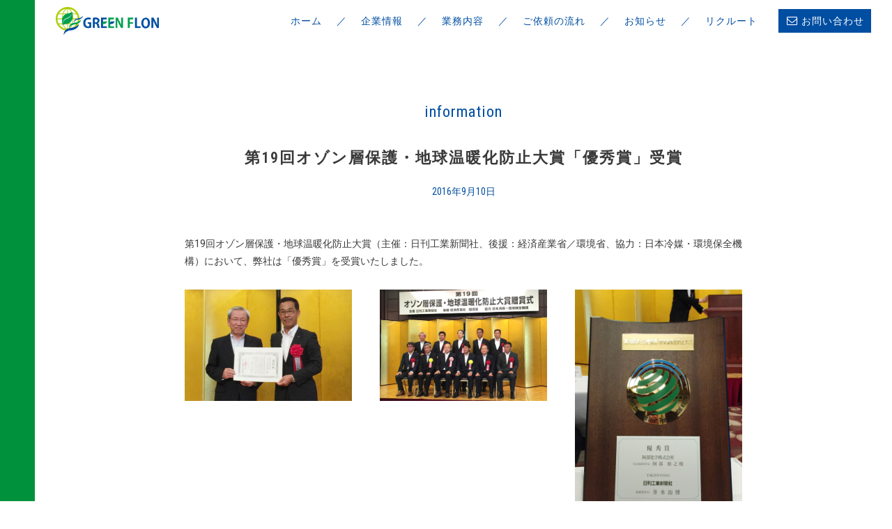

--- FILE ---
content_type: text/html; charset=UTF-8
request_url: https://www.a-bex.com/2773/
body_size: 23080
content:
<!DOCTYPE html>
<html lang="ja" data-bt-theme="Craft Beer Child 1.0.0">
<head>

		<meta charset="UTF-8">
		<meta name="viewport" content="width=device-width, initial-scale=1, maximum-scale=1, user-scalable=no">
		<meta name="mobile-web-app-capable" content="yes">
		<meta name="apple-mobile-web-app-capable" content="yes">
	<meta name='robots' content='index, follow, max-image-preview:large, max-snippet:-1, max-video-preview:-1' />

	<!-- This site is optimized with the Yoast SEO plugin v26.8 - https://yoast.com/product/yoast-seo-wordpress/ -->
	<title>第19回オゾン層保護・地球温暖化防止大賞「優秀賞」受賞 &#8211; GREEN FLON 阿部化学株式会社</title>
	<link rel="canonical" href="https://www.a-bex.com/2773/" />
	<meta property="og:locale" content="ja_JP" />
	<meta property="og:type" content="article" />
	<meta property="og:title" content="第19回オゾン層保護・地球温暖化防止大賞「優秀賞」受賞 &#8211; GREEN FLON 阿部化学株式会社" />
	<meta property="og:url" content="https://www.a-bex.com/2773/" />
	<meta property="og:site_name" content="GREEN FLON 阿部化学株式会社" />
	<meta property="article:published_time" content="2016-09-10T01:00:20+00:00" />
	<meta property="article:modified_time" content="2021-07-26T01:33:39+00:00" />
	<meta property="og:image" content="https://www.a-bex.com/wp/wp-content/uploads/2021/07/yushusho-1.jpg" />
	<meta property="og:image:width" content="1536" />
	<meta property="og:image:height" content="1024" />
	<meta property="og:image:type" content="image/jpeg" />
	<meta name="author" content="BMF" />
	<meta name="twitter:card" content="summary_large_image" />
	<meta name="twitter:label1" content="執筆者" />
	<meta name="twitter:data1" content="BMF" />
	<meta name="twitter:label2" content="推定読み取り時間" />
	<meta name="twitter:data2" content="3分" />
	<script type="application/ld+json" class="yoast-schema-graph">{"@context":"https://schema.org","@graph":[{"@type":"Article","@id":"https://www.a-bex.com/2773/#article","isPartOf":{"@id":"https://www.a-bex.com/2773/"},"author":{"name":"BMF","@id":"https://www.a-bex.com/#/schema/person/d973704c308d92131afb848a55303c00"},"headline":"第19回オゾン層保護・地球温暖化防止大賞「優秀賞」受賞","datePublished":"2016-09-10T01:00:20+00:00","dateModified":"2021-07-26T01:33:39+00:00","mainEntityOfPage":{"@id":"https://www.a-bex.com/2773/"},"wordCount":654,"image":{"@id":"https://www.a-bex.com/2773/#primaryimage"},"thumbnailUrl":"https://www.a-bex.com/wp/wp-content/uploads/2021/07/yushusho-1.jpg","articleSection":["information"],"inLanguage":"ja"},{"@type":"WebPage","@id":"https://www.a-bex.com/2773/","url":"https://www.a-bex.com/2773/","name":"第19回オゾン層保護・地球温暖化防止大賞「優秀賞」受賞 &#8211; GREEN FLON 阿部化学株式会社","isPartOf":{"@id":"https://www.a-bex.com/#website"},"primaryImageOfPage":{"@id":"https://www.a-bex.com/2773/#primaryimage"},"image":{"@id":"https://www.a-bex.com/2773/#primaryimage"},"thumbnailUrl":"https://www.a-bex.com/wp/wp-content/uploads/2021/07/yushusho-1.jpg","datePublished":"2016-09-10T01:00:20+00:00","dateModified":"2021-07-26T01:33:39+00:00","author":{"@id":"https://www.a-bex.com/#/schema/person/d973704c308d92131afb848a55303c00"},"breadcrumb":{"@id":"https://www.a-bex.com/2773/#breadcrumb"},"inLanguage":"ja","potentialAction":[{"@type":"ReadAction","target":["https://www.a-bex.com/2773/"]}]},{"@type":"ImageObject","inLanguage":"ja","@id":"https://www.a-bex.com/2773/#primaryimage","url":"https://www.a-bex.com/wp/wp-content/uploads/2021/07/yushusho-1.jpg","contentUrl":"https://www.a-bex.com/wp/wp-content/uploads/2021/07/yushusho-1.jpg","width":1536,"height":1024},{"@type":"BreadcrumbList","@id":"https://www.a-bex.com/2773/#breadcrumb","itemListElement":[{"@type":"ListItem","position":1,"name":"ホーム","item":"https://www.a-bex.com/"},{"@type":"ListItem","position":2,"name":"第19回オゾン層保護・地球温暖化防止大賞「優秀賞」受賞"}]},{"@type":"WebSite","@id":"https://www.a-bex.com/#website","url":"https://www.a-bex.com/","name":"GREEN FLON 阿部化学株式会社","description":"よりよい地球環境のために","potentialAction":[{"@type":"SearchAction","target":{"@type":"EntryPoint","urlTemplate":"https://www.a-bex.com/?s={search_term_string}"},"query-input":{"@type":"PropertyValueSpecification","valueRequired":true,"valueName":"search_term_string"}}],"inLanguage":"ja"},{"@type":"Person","@id":"https://www.a-bex.com/#/schema/person/d973704c308d92131afb848a55303c00","name":"BMF","image":{"@type":"ImageObject","inLanguage":"ja","@id":"https://www.a-bex.com/#/schema/person/image/","url":"https://secure.gravatar.com/avatar/3229d253f0fa0cbeafb90aa30a526d56c9b1cc54f54add210b2e832b8f49a38e?s=96&d=mm&r=g","contentUrl":"https://secure.gravatar.com/avatar/3229d253f0fa0cbeafb90aa30a526d56c9b1cc54f54add210b2e832b8f49a38e?s=96&d=mm&r=g","caption":"BMF"},"url":"https://www.a-bex.com/author/bmf/"}]}</script>
	<!-- / Yoast SEO plugin. -->


<link rel='dns-prefetch' href='//webfonts.xserver.jp' />
<link rel='dns-prefetch' href='//stats.wp.com' />
<link rel='dns-prefetch' href='//fonts.googleapis.com' />
<link rel='dns-prefetch' href='//use.fontawesome.com' />
<link rel="alternate" type="application/rss+xml" title="GREEN FLON 阿部化学株式会社 &raquo; フィード" href="https://www.a-bex.com/feed/" />
<link rel="alternate" type="application/rss+xml" title="GREEN FLON 阿部化学株式会社 &raquo; コメントフィード" href="https://www.a-bex.com/comments/feed/" />
<link rel="alternate" title="oEmbed (JSON)" type="application/json+oembed" href="https://www.a-bex.com/wp-json/oembed/1.0/embed?url=https%3A%2F%2Fwww.a-bex.com%2F2773%2F" />
<link rel="alternate" title="oEmbed (XML)" type="text/xml+oembed" href="https://www.a-bex.com/wp-json/oembed/1.0/embed?url=https%3A%2F%2Fwww.a-bex.com%2F2773%2F&#038;format=xml" />
<style id='wp-img-auto-sizes-contain-inline-css' type='text/css'>
img:is([sizes=auto i],[sizes^="auto," i]){contain-intrinsic-size:3000px 1500px}
/*# sourceURL=wp-img-auto-sizes-contain-inline-css */
</style>
<style id='wp-emoji-styles-inline-css' type='text/css'>

	img.wp-smiley, img.emoji {
		display: inline !important;
		border: none !important;
		box-shadow: none !important;
		height: 1em !important;
		width: 1em !important;
		margin: 0 0.07em !important;
		vertical-align: -0.1em !important;
		background: none !important;
		padding: 0 !important;
	}
/*# sourceURL=wp-emoji-styles-inline-css */
</style>
<link rel='stylesheet' id='wp-block-library-css' href='https://www.a-bex.com/wp/wp-includes/css/dist/block-library/style.min.css?ver=6.9' type='text/css' media='all' />
<style id='wp-block-heading-inline-css' type='text/css'>
h1:where(.wp-block-heading).has-background,h2:where(.wp-block-heading).has-background,h3:where(.wp-block-heading).has-background,h4:where(.wp-block-heading).has-background,h5:where(.wp-block-heading).has-background,h6:where(.wp-block-heading).has-background{padding:1.25em 2.375em}h1.has-text-align-left[style*=writing-mode]:where([style*=vertical-lr]),h1.has-text-align-right[style*=writing-mode]:where([style*=vertical-rl]),h2.has-text-align-left[style*=writing-mode]:where([style*=vertical-lr]),h2.has-text-align-right[style*=writing-mode]:where([style*=vertical-rl]),h3.has-text-align-left[style*=writing-mode]:where([style*=vertical-lr]),h3.has-text-align-right[style*=writing-mode]:where([style*=vertical-rl]),h4.has-text-align-left[style*=writing-mode]:where([style*=vertical-lr]),h4.has-text-align-right[style*=writing-mode]:where([style*=vertical-rl]),h5.has-text-align-left[style*=writing-mode]:where([style*=vertical-lr]),h5.has-text-align-right[style*=writing-mode]:where([style*=vertical-rl]),h6.has-text-align-left[style*=writing-mode]:where([style*=vertical-lr]),h6.has-text-align-right[style*=writing-mode]:where([style*=vertical-rl]){rotate:180deg}
/*# sourceURL=https://www.a-bex.com/wp/wp-includes/blocks/heading/style.min.css */
</style>
<style id='global-styles-inline-css' type='text/css'>
:root{--wp--preset--aspect-ratio--square: 1;--wp--preset--aspect-ratio--4-3: 4/3;--wp--preset--aspect-ratio--3-4: 3/4;--wp--preset--aspect-ratio--3-2: 3/2;--wp--preset--aspect-ratio--2-3: 2/3;--wp--preset--aspect-ratio--16-9: 16/9;--wp--preset--aspect-ratio--9-16: 9/16;--wp--preset--color--black: #000000;--wp--preset--color--cyan-bluish-gray: #abb8c3;--wp--preset--color--white: #ffffff;--wp--preset--color--pale-pink: #f78da7;--wp--preset--color--vivid-red: #cf2e2e;--wp--preset--color--luminous-vivid-orange: #ff6900;--wp--preset--color--luminous-vivid-amber: #fcb900;--wp--preset--color--light-green-cyan: #7bdcb5;--wp--preset--color--vivid-green-cyan: #00d084;--wp--preset--color--pale-cyan-blue: #8ed1fc;--wp--preset--color--vivid-cyan-blue: #0693e3;--wp--preset--color--vivid-purple: #9b51e0;--wp--preset--gradient--vivid-cyan-blue-to-vivid-purple: linear-gradient(135deg,rgb(6,147,227) 0%,rgb(155,81,224) 100%);--wp--preset--gradient--light-green-cyan-to-vivid-green-cyan: linear-gradient(135deg,rgb(122,220,180) 0%,rgb(0,208,130) 100%);--wp--preset--gradient--luminous-vivid-amber-to-luminous-vivid-orange: linear-gradient(135deg,rgb(252,185,0) 0%,rgb(255,105,0) 100%);--wp--preset--gradient--luminous-vivid-orange-to-vivid-red: linear-gradient(135deg,rgb(255,105,0) 0%,rgb(207,46,46) 100%);--wp--preset--gradient--very-light-gray-to-cyan-bluish-gray: linear-gradient(135deg,rgb(238,238,238) 0%,rgb(169,184,195) 100%);--wp--preset--gradient--cool-to-warm-spectrum: linear-gradient(135deg,rgb(74,234,220) 0%,rgb(151,120,209) 20%,rgb(207,42,186) 40%,rgb(238,44,130) 60%,rgb(251,105,98) 80%,rgb(254,248,76) 100%);--wp--preset--gradient--blush-light-purple: linear-gradient(135deg,rgb(255,206,236) 0%,rgb(152,150,240) 100%);--wp--preset--gradient--blush-bordeaux: linear-gradient(135deg,rgb(254,205,165) 0%,rgb(254,45,45) 50%,rgb(107,0,62) 100%);--wp--preset--gradient--luminous-dusk: linear-gradient(135deg,rgb(255,203,112) 0%,rgb(199,81,192) 50%,rgb(65,88,208) 100%);--wp--preset--gradient--pale-ocean: linear-gradient(135deg,rgb(255,245,203) 0%,rgb(182,227,212) 50%,rgb(51,167,181) 100%);--wp--preset--gradient--electric-grass: linear-gradient(135deg,rgb(202,248,128) 0%,rgb(113,206,126) 100%);--wp--preset--gradient--midnight: linear-gradient(135deg,rgb(2,3,129) 0%,rgb(40,116,252) 100%);--wp--preset--font-size--small: 13px;--wp--preset--font-size--medium: 20px;--wp--preset--font-size--large: 36px;--wp--preset--font-size--x-large: 42px;--wp--preset--spacing--20: 0.44rem;--wp--preset--spacing--30: 0.67rem;--wp--preset--spacing--40: 1rem;--wp--preset--spacing--50: 1.5rem;--wp--preset--spacing--60: 2.25rem;--wp--preset--spacing--70: 3.38rem;--wp--preset--spacing--80: 5.06rem;--wp--preset--shadow--natural: 6px 6px 9px rgba(0, 0, 0, 0.2);--wp--preset--shadow--deep: 12px 12px 50px rgba(0, 0, 0, 0.4);--wp--preset--shadow--sharp: 6px 6px 0px rgba(0, 0, 0, 0.2);--wp--preset--shadow--outlined: 6px 6px 0px -3px rgb(255, 255, 255), 6px 6px rgb(0, 0, 0);--wp--preset--shadow--crisp: 6px 6px 0px rgb(0, 0, 0);}:where(.is-layout-flex){gap: 0.5em;}:where(.is-layout-grid){gap: 0.5em;}body .is-layout-flex{display: flex;}.is-layout-flex{flex-wrap: wrap;align-items: center;}.is-layout-flex > :is(*, div){margin: 0;}body .is-layout-grid{display: grid;}.is-layout-grid > :is(*, div){margin: 0;}:where(.wp-block-columns.is-layout-flex){gap: 2em;}:where(.wp-block-columns.is-layout-grid){gap: 2em;}:where(.wp-block-post-template.is-layout-flex){gap: 1.25em;}:where(.wp-block-post-template.is-layout-grid){gap: 1.25em;}.has-black-color{color: var(--wp--preset--color--black) !important;}.has-cyan-bluish-gray-color{color: var(--wp--preset--color--cyan-bluish-gray) !important;}.has-white-color{color: var(--wp--preset--color--white) !important;}.has-pale-pink-color{color: var(--wp--preset--color--pale-pink) !important;}.has-vivid-red-color{color: var(--wp--preset--color--vivid-red) !important;}.has-luminous-vivid-orange-color{color: var(--wp--preset--color--luminous-vivid-orange) !important;}.has-luminous-vivid-amber-color{color: var(--wp--preset--color--luminous-vivid-amber) !important;}.has-light-green-cyan-color{color: var(--wp--preset--color--light-green-cyan) !important;}.has-vivid-green-cyan-color{color: var(--wp--preset--color--vivid-green-cyan) !important;}.has-pale-cyan-blue-color{color: var(--wp--preset--color--pale-cyan-blue) !important;}.has-vivid-cyan-blue-color{color: var(--wp--preset--color--vivid-cyan-blue) !important;}.has-vivid-purple-color{color: var(--wp--preset--color--vivid-purple) !important;}.has-black-background-color{background-color: var(--wp--preset--color--black) !important;}.has-cyan-bluish-gray-background-color{background-color: var(--wp--preset--color--cyan-bluish-gray) !important;}.has-white-background-color{background-color: var(--wp--preset--color--white) !important;}.has-pale-pink-background-color{background-color: var(--wp--preset--color--pale-pink) !important;}.has-vivid-red-background-color{background-color: var(--wp--preset--color--vivid-red) !important;}.has-luminous-vivid-orange-background-color{background-color: var(--wp--preset--color--luminous-vivid-orange) !important;}.has-luminous-vivid-amber-background-color{background-color: var(--wp--preset--color--luminous-vivid-amber) !important;}.has-light-green-cyan-background-color{background-color: var(--wp--preset--color--light-green-cyan) !important;}.has-vivid-green-cyan-background-color{background-color: var(--wp--preset--color--vivid-green-cyan) !important;}.has-pale-cyan-blue-background-color{background-color: var(--wp--preset--color--pale-cyan-blue) !important;}.has-vivid-cyan-blue-background-color{background-color: var(--wp--preset--color--vivid-cyan-blue) !important;}.has-vivid-purple-background-color{background-color: var(--wp--preset--color--vivid-purple) !important;}.has-black-border-color{border-color: var(--wp--preset--color--black) !important;}.has-cyan-bluish-gray-border-color{border-color: var(--wp--preset--color--cyan-bluish-gray) !important;}.has-white-border-color{border-color: var(--wp--preset--color--white) !important;}.has-pale-pink-border-color{border-color: var(--wp--preset--color--pale-pink) !important;}.has-vivid-red-border-color{border-color: var(--wp--preset--color--vivid-red) !important;}.has-luminous-vivid-orange-border-color{border-color: var(--wp--preset--color--luminous-vivid-orange) !important;}.has-luminous-vivid-amber-border-color{border-color: var(--wp--preset--color--luminous-vivid-amber) !important;}.has-light-green-cyan-border-color{border-color: var(--wp--preset--color--light-green-cyan) !important;}.has-vivid-green-cyan-border-color{border-color: var(--wp--preset--color--vivid-green-cyan) !important;}.has-pale-cyan-blue-border-color{border-color: var(--wp--preset--color--pale-cyan-blue) !important;}.has-vivid-cyan-blue-border-color{border-color: var(--wp--preset--color--vivid-cyan-blue) !important;}.has-vivid-purple-border-color{border-color: var(--wp--preset--color--vivid-purple) !important;}.has-vivid-cyan-blue-to-vivid-purple-gradient-background{background: var(--wp--preset--gradient--vivid-cyan-blue-to-vivid-purple) !important;}.has-light-green-cyan-to-vivid-green-cyan-gradient-background{background: var(--wp--preset--gradient--light-green-cyan-to-vivid-green-cyan) !important;}.has-luminous-vivid-amber-to-luminous-vivid-orange-gradient-background{background: var(--wp--preset--gradient--luminous-vivid-amber-to-luminous-vivid-orange) !important;}.has-luminous-vivid-orange-to-vivid-red-gradient-background{background: var(--wp--preset--gradient--luminous-vivid-orange-to-vivid-red) !important;}.has-very-light-gray-to-cyan-bluish-gray-gradient-background{background: var(--wp--preset--gradient--very-light-gray-to-cyan-bluish-gray) !important;}.has-cool-to-warm-spectrum-gradient-background{background: var(--wp--preset--gradient--cool-to-warm-spectrum) !important;}.has-blush-light-purple-gradient-background{background: var(--wp--preset--gradient--blush-light-purple) !important;}.has-blush-bordeaux-gradient-background{background: var(--wp--preset--gradient--blush-bordeaux) !important;}.has-luminous-dusk-gradient-background{background: var(--wp--preset--gradient--luminous-dusk) !important;}.has-pale-ocean-gradient-background{background: var(--wp--preset--gradient--pale-ocean) !important;}.has-electric-grass-gradient-background{background: var(--wp--preset--gradient--electric-grass) !important;}.has-midnight-gradient-background{background: var(--wp--preset--gradient--midnight) !important;}.has-small-font-size{font-size: var(--wp--preset--font-size--small) !important;}.has-medium-font-size{font-size: var(--wp--preset--font-size--medium) !important;}.has-large-font-size{font-size: var(--wp--preset--font-size--large) !important;}.has-x-large-font-size{font-size: var(--wp--preset--font-size--x-large) !important;}
/*# sourceURL=global-styles-inline-css */
</style>

<style id='classic-theme-styles-inline-css' type='text/css'>
/*! This file is auto-generated */
.wp-block-button__link{color:#fff;background-color:#32373c;border-radius:9999px;box-shadow:none;text-decoration:none;padding:calc(.667em + 2px) calc(1.333em + 2px);font-size:1.125em}.wp-block-file__button{background:#32373c;color:#fff;text-decoration:none}
/*# sourceURL=/wp-includes/css/classic-themes.min.css */
</style>
<link rel='stylesheet' id='wp-components-css' href='https://www.a-bex.com/wp/wp-includes/css/dist/components/style.min.css?ver=6.9' type='text/css' media='all' />
<link rel='stylesheet' id='wp-preferences-css' href='https://www.a-bex.com/wp/wp-includes/css/dist/preferences/style.min.css?ver=6.9' type='text/css' media='all' />
<link rel='stylesheet' id='wp-block-editor-css' href='https://www.a-bex.com/wp/wp-includes/css/dist/block-editor/style.min.css?ver=6.9' type='text/css' media='all' />
<link rel='stylesheet' id='popup-maker-block-library-style-css' href='https://www.a-bex.com/wp/wp-content/plugins/popup-maker/dist/packages/block-library-style.css?ver=dbea705cfafe089d65f1' type='text/css' media='all' />
<style id='font-awesome-svg-styles-default-inline-css' type='text/css'>
.svg-inline--fa {
  display: inline-block;
  height: 1em;
  overflow: visible;
  vertical-align: -.125em;
}
/*# sourceURL=font-awesome-svg-styles-default-inline-css */
</style>
<link rel='stylesheet' id='font-awesome-svg-styles-css' href='https://www.a-bex.com/wp/wp-content/uploads/font-awesome/v5.15.3/css/svg-with-js.css' type='text/css' media='all' />
<style id='font-awesome-svg-styles-inline-css' type='text/css'>
   .wp-block-font-awesome-icon svg::before,
   .wp-rich-text-font-awesome-icon svg::before {content: unset;}
/*# sourceURL=font-awesome-svg-styles-inline-css */
</style>
<link rel='stylesheet' id='bt_bb_content_elements-css' href='https://www.a-bex.com/wp/wp-content/plugins/bold-page-builder/css/front_end/content_elements.crush.css?ver=5.5.9' type='text/css' media='all' />
<style id='bt_bb_content_elements-inline-css' type='text/css'>
.bt_bb_color_scheme_1.bt_bb_headline .bt_bb_headline_subheadline{color:#191919;} .bt_bb_color_scheme_1.bt_bb_menu_item .bt_bb_menu_item_content{color:#ffffff;}.bt_bb_color_scheme_1.bt_bb_menu_item .bt_bb_menu_item_content .bt_bb_menu_item_title_price .bt_bb_menu_item_title .bt_bb_icon {color:#191919;}.bt_bb_color_scheme_1.bt_bb_menu_item .bt_bb_menu_item_content .bt_bb_menu_item_title_price .bt_bb_menu_item_title:after {border-color:#191919;}  .bt_bb_tabs.bt_bb_color_scheme_1.bt_bb_style_filled .bt_bb_tab_content {border-color:#ffffff;} .bt_bb_color_scheme_1.bt_bb_button.bt_bb_style_outline a:hover{color:#191919;box-shadow:0 0 0 1px #191919 inset;}
.bt_bb_color_scheme_2.bt_bb_headline .bt_bb_headline_subheadline{color:#ffffff;} .bt_bb_color_scheme_2.bt_bb_menu_item .bt_bb_menu_item_content{color:#191919;}.bt_bb_color_scheme_2.bt_bb_menu_item .bt_bb_menu_item_content .bt_bb_menu_item_title_price .bt_bb_menu_item_title .bt_bb_icon {color:#ffffff;}.bt_bb_color_scheme_2.bt_bb_menu_item .bt_bb_menu_item_content .bt_bb_menu_item_title_price .bt_bb_menu_item_title:after {border-color:#ffffff;}  .bt_bb_tabs.bt_bb_color_scheme_2.bt_bb_style_filled .bt_bb_tab_content {border-color:#191919;} .bt_bb_color_scheme_2.bt_bb_button.bt_bb_style_outline a:hover{color:#ffffff;box-shadow:0 0 0 1px #ffffff inset;}
.bt_bb_color_scheme_3.bt_bb_headline .bt_bb_headline_subheadline{color:#191919;} .bt_bb_color_scheme_3.bt_bb_menu_item .bt_bb_menu_item_content{color:#004ea2;}.bt_bb_color_scheme_3.bt_bb_menu_item .bt_bb_menu_item_content .bt_bb_menu_item_title_price .bt_bb_menu_item_title .bt_bb_icon {color:#191919;}.bt_bb_color_scheme_3.bt_bb_menu_item .bt_bb_menu_item_content .bt_bb_menu_item_title_price .bt_bb_menu_item_title:after {border-color:#191919;}  .bt_bb_tabs.bt_bb_color_scheme_3.bt_bb_style_filled .bt_bb_tab_content {border-color:#004ea2;} .bt_bb_color_scheme_3.bt_bb_button.bt_bb_style_outline a:hover{color:#191919;box-shadow:0 0 0 1px #191919 inset;}
.bt_bb_color_scheme_4.bt_bb_headline .bt_bb_headline_subheadline{color:#ffffff;} .bt_bb_color_scheme_4.bt_bb_menu_item .bt_bb_menu_item_content{color:#004ea2;}.bt_bb_color_scheme_4.bt_bb_menu_item .bt_bb_menu_item_content .bt_bb_menu_item_title_price .bt_bb_menu_item_title .bt_bb_icon {color:#ffffff;}.bt_bb_color_scheme_4.bt_bb_menu_item .bt_bb_menu_item_content .bt_bb_menu_item_title_price .bt_bb_menu_item_title:after {border-color:#ffffff;}  .bt_bb_tabs.bt_bb_color_scheme_4.bt_bb_style_filled .bt_bb_tab_content {border-color:#004ea2;} .bt_bb_color_scheme_4.bt_bb_button.bt_bb_style_outline a:hover{color:#ffffff;box-shadow:0 0 0 1px #ffffff inset;}
.bt_bb_color_scheme_5.bt_bb_headline .bt_bb_headline_subheadline{color:#004ea2;} .bt_bb_color_scheme_5.bt_bb_menu_item .bt_bb_menu_item_content{color:#191919;}.bt_bb_color_scheme_5.bt_bb_menu_item .bt_bb_menu_item_content .bt_bb_menu_item_title_price .bt_bb_menu_item_title .bt_bb_icon {color:#004ea2;}.bt_bb_color_scheme_5.bt_bb_menu_item .bt_bb_menu_item_content .bt_bb_menu_item_title_price .bt_bb_menu_item_title:after {border-color:#004ea2;}  .bt_bb_tabs.bt_bb_color_scheme_5.bt_bb_style_filled .bt_bb_tab_content {border-color:#191919;} .bt_bb_color_scheme_5.bt_bb_button.bt_bb_style_outline a:hover{color:#004ea2;box-shadow:0 0 0 1px #004ea2 inset;}
.bt_bb_color_scheme_6.bt_bb_headline .bt_bb_headline_subheadline{color:#004ea2;} .bt_bb_color_scheme_6.bt_bb_menu_item .bt_bb_menu_item_content{color:#ffffff;}.bt_bb_color_scheme_6.bt_bb_menu_item .bt_bb_menu_item_content .bt_bb_menu_item_title_price .bt_bb_menu_item_title .bt_bb_icon {color:#004ea2;}.bt_bb_color_scheme_6.bt_bb_menu_item .bt_bb_menu_item_content .bt_bb_menu_item_title_price .bt_bb_menu_item_title:after {border-color:#004ea2;}  .bt_bb_tabs.bt_bb_color_scheme_6.bt_bb_style_filled .bt_bb_tab_content {border-color:#ffffff;} .bt_bb_color_scheme_6.bt_bb_button.bt_bb_style_outline a:hover{color:#004ea2;box-shadow:0 0 0 1px #004ea2 inset;}
.bt_bb_color_scheme_7.bt_bb_headline .bt_bb_headline_subheadline{color:#191919;} .bt_bb_color_scheme_7.bt_bb_menu_item .bt_bb_menu_item_content{color:#00a051;}.bt_bb_color_scheme_7.bt_bb_menu_item .bt_bb_menu_item_content .bt_bb_menu_item_title_price .bt_bb_menu_item_title .bt_bb_icon {color:#191919;}.bt_bb_color_scheme_7.bt_bb_menu_item .bt_bb_menu_item_content .bt_bb_menu_item_title_price .bt_bb_menu_item_title:after {border-color:#191919;}  .bt_bb_tabs.bt_bb_color_scheme_7.bt_bb_style_filled .bt_bb_tab_content {border-color:#00a051;} .bt_bb_color_scheme_7.bt_bb_button.bt_bb_style_outline a:hover{color:#191919;box-shadow:0 0 0 1px #191919 inset;}
.bt_bb_color_scheme_8.bt_bb_headline .bt_bb_headline_subheadline{color:#ffffff;} .bt_bb_color_scheme_8.bt_bb_menu_item .bt_bb_menu_item_content{color:#00a051;}.bt_bb_color_scheme_8.bt_bb_menu_item .bt_bb_menu_item_content .bt_bb_menu_item_title_price .bt_bb_menu_item_title .bt_bb_icon {color:#ffffff;}.bt_bb_color_scheme_8.bt_bb_menu_item .bt_bb_menu_item_content .bt_bb_menu_item_title_price .bt_bb_menu_item_title:after {border-color:#ffffff;}  .bt_bb_tabs.bt_bb_color_scheme_8.bt_bb_style_filled .bt_bb_tab_content {border-color:#00a051;} .bt_bb_color_scheme_8.bt_bb_button.bt_bb_style_outline a:hover{color:#ffffff;box-shadow:0 0 0 1px #ffffff inset;}
.bt_bb_color_scheme_9.bt_bb_headline .bt_bb_headline_subheadline{color:#00a051;} .bt_bb_color_scheme_9.bt_bb_menu_item .bt_bb_menu_item_content{color:#191919;}.bt_bb_color_scheme_9.bt_bb_menu_item .bt_bb_menu_item_content .bt_bb_menu_item_title_price .bt_bb_menu_item_title .bt_bb_icon {color:#00a051;}.bt_bb_color_scheme_9.bt_bb_menu_item .bt_bb_menu_item_content .bt_bb_menu_item_title_price .bt_bb_menu_item_title:after {border-color:#00a051;}  .bt_bb_tabs.bt_bb_color_scheme_9.bt_bb_style_filled .bt_bb_tab_content {border-color:#191919;} .bt_bb_color_scheme_9.bt_bb_button.bt_bb_style_outline a:hover{color:#00a051;box-shadow:0 0 0 1px #00a051 inset;}
.bt_bb_color_scheme_10.bt_bb_headline .bt_bb_headline_subheadline{color:#00a051;} .bt_bb_color_scheme_10.bt_bb_menu_item .bt_bb_menu_item_content{color:#ffffff;}.bt_bb_color_scheme_10.bt_bb_menu_item .bt_bb_menu_item_content .bt_bb_menu_item_title_price .bt_bb_menu_item_title .bt_bb_icon {color:#00a051;}.bt_bb_color_scheme_10.bt_bb_menu_item .bt_bb_menu_item_content .bt_bb_menu_item_title_price .bt_bb_menu_item_title:after {border-color:#00a051;}  .bt_bb_tabs.bt_bb_color_scheme_10.bt_bb_style_filled .bt_bb_tab_content {border-color:#ffffff;} .bt_bb_color_scheme_10.bt_bb_button.bt_bb_style_outline a:hover{color:#00a051;box-shadow:0 0 0 1px #00a051 inset;}
.bt_bb_color_scheme_11.bt_bb_headline .bt_bb_headline_subheadline{color:#00a051;} .bt_bb_color_scheme_11.bt_bb_menu_item .bt_bb_menu_item_content{color:#ffffff;}.bt_bb_color_scheme_11.bt_bb_menu_item .bt_bb_menu_item_content .bt_bb_menu_item_title_price .bt_bb_menu_item_title .bt_bb_icon {color:#00a051;}.bt_bb_color_scheme_11.bt_bb_menu_item .bt_bb_menu_item_content .bt_bb_menu_item_title_price .bt_bb_menu_item_title:after {border-color:#00a051;}  .bt_bb_tabs.bt_bb_color_scheme_11.bt_bb_style_filled .bt_bb_tab_content {border-color:#ffffff;} .bt_bb_color_scheme_11.bt_bb_button.bt_bb_style_outline a:hover{color:#00a051;box-shadow:0 0 0 1px #00a051 inset;}
.bt_bb_color_scheme_12.bt_bb_headline .bt_bb_headline_subheadline{color:#efefef;} .bt_bb_color_scheme_12.bt_bb_menu_item .bt_bb_menu_item_content{color:#181818;}.bt_bb_color_scheme_12.bt_bb_menu_item .bt_bb_menu_item_content .bt_bb_menu_item_title_price .bt_bb_menu_item_title .bt_bb_icon {color:#efefef;}.bt_bb_color_scheme_12.bt_bb_menu_item .bt_bb_menu_item_content .bt_bb_menu_item_title_price .bt_bb_menu_item_title:after {border-color:#efefef;}  .bt_bb_tabs.bt_bb_color_scheme_12.bt_bb_style_filled .bt_bb_tab_content {border-color:#181818;} .bt_bb_color_scheme_12.bt_bb_button.bt_bb_style_outline a:hover{color:#efefef;box-shadow:0 0 0 1px #efefef inset;}
.bt_bb_color_scheme_13.bt_bb_headline .bt_bb_headline_subheadline{color:#fff;} .bt_bb_color_scheme_13.bt_bb_menu_item .bt_bb_menu_item_content{color:#000;}.bt_bb_color_scheme_13.bt_bb_menu_item .bt_bb_menu_item_content .bt_bb_menu_item_title_price .bt_bb_menu_item_title .bt_bb_icon {color:#fff;}.bt_bb_color_scheme_13.bt_bb_menu_item .bt_bb_menu_item_content .bt_bb_menu_item_title_price .bt_bb_menu_item_title:after {border-color:#fff;}  .bt_bb_tabs.bt_bb_color_scheme_13.bt_bb_style_filled .bt_bb_tab_content {border-color:#000;} .bt_bb_color_scheme_13.bt_bb_button.bt_bb_style_outline a:hover{color:#fff;box-shadow:0 0 0 1px #fff inset;}
.bt_bb_color_scheme_14.bt_bb_headline .bt_bb_headline_subheadline{color:#000;} .bt_bb_color_scheme_14.bt_bb_menu_item .bt_bb_menu_item_content{color:#fff;}.bt_bb_color_scheme_14.bt_bb_menu_item .bt_bb_menu_item_content .bt_bb_menu_item_title_price .bt_bb_menu_item_title .bt_bb_icon {color:#000;}.bt_bb_color_scheme_14.bt_bb_menu_item .bt_bb_menu_item_content .bt_bb_menu_item_title_price .bt_bb_menu_item_title:after {border-color:#000;}  .bt_bb_tabs.bt_bb_color_scheme_14.bt_bb_style_filled .bt_bb_tab_content {border-color:#fff;} .bt_bb_color_scheme_14.bt_bb_button.bt_bb_style_outline a:hover{color:#000;box-shadow:0 0 0 1px #000 inset;}
/*# sourceURL=bt_bb_content_elements-inline-css */
</style>
<link rel='stylesheet' id='bt_bb_slick-css' href='https://www.a-bex.com/wp/wp-content/plugins/bold-page-builder/slick/slick.css?ver=5.5.9' type='text/css' media='all' />
<link rel='stylesheet' id='bt_cc_style-css' href='https://www.a-bex.com/wp/wp-content/plugins/bt_cost_calculator/style.min.css?ver=6.9' type='text/css' media='all' />
<link rel='stylesheet' id='contact-form-7-css' href='https://www.a-bex.com/wp/wp-content/plugins/contact-form-7/includes/css/styles.css?ver=6.1.4' type='text/css' media='all' />
<link rel='stylesheet' id='parent-style-css' href='https://www.a-bex.com/wp/wp-content/themes/craft-beer/style.css?ver=6.9' type='text/css' media='all' />
<link rel='stylesheet' id='child-style-css' href='https://www.a-bex.com/wp/wp-content/themes/craft-beer-child/style.css?ver=1.0.0' type='text/css' media='all' />
<link rel='stylesheet' id='craft-beer-style-css' href='https://www.a-bex.com/wp/wp-content/themes/craft-beer/style.css?ver=6.9' type='text/css' media='screen' />
<style id='craft-beer-style-inline-css' type='text/css'>
select, input{font-family: "Roboto";} .btContent a{color: #004ea2;} a:hover{ color: #004ea2;} .btText a{color: #004ea2;} body{font-family: "Roboto",Arial,sans-serif;} h1, h2, h3, h4, h5, h6{font-family: "Roboto Condensed";} blockquote{ font-family: "Roboto Condensed";} .btContentHolder table thead th{ background-color: #004ea2;} .btPreloader .animation .preloaderLogo{height: 60px;} .btNoSearchResults .bt_bb_port #searchform input[type='submit']{ font-family: "Roboto Condensed"; -webkit-box-shadow: 0 0 0 3em #004ea2 inset; box-shadow: 0 0 0 3em #004ea2 inset;} .btNoSearchResults .bt_bb_port #searchform input[type='submit']:hover{ -webkit-box-shadow: 0 0 0 0 #004ea2 inset; box-shadow: 0 0 0 0 #004ea2 inset; color: #004ea2;} .mainHeader{ font-family: "Roboto Condensed";} .mainHeader a:hover{color: #004ea2;} .menuPort{font-family: "Roboto Condensed",Arial,Helvetica,sans-serif;} .menuPort nav ul li a:hover{color: #004ea2;} .menuPort nav > ul > li > a{line-height: 60px;} .btTextLogo{font-family: "Roboto Condensed",Arial,Helvetica,sans-serif; line-height: 60px;} .btLogoArea .logo img{height: 60px;} .btTransparentDarkHeader .btHorizontalMenuTrigger:hover .bt_bb_icon:before, .btTransparentLightHeader .btHorizontalMenuTrigger:hover .bt_bb_icon:before, .btAccentLightHeader .btHorizontalMenuTrigger:hover .bt_bb_icon:before, .btAccentDarkHeader .btHorizontalMenuTrigger:hover .bt_bb_icon:before, .btLightDarkHeader .btHorizontalMenuTrigger:hover .bt_bb_icon:before, .btHasAltLogo.btStickyHeaderActive .btHorizontalMenuTrigger:hover .bt_bb_icon:before, .btTransparentDarkHeader .btHorizontalMenuTrigger:hover .bt_bb_icon:after, .btTransparentLightHeader .btHorizontalMenuTrigger:hover .bt_bb_icon:after, .btAccentLightHeader .btHorizontalMenuTrigger:hover .bt_bb_icon:after, .btAccentDarkHeader .btHorizontalMenuTrigger:hover .bt_bb_icon:after, .btLightDarkHeader .btHorizontalMenuTrigger:hover .bt_bb_icon:after, .btHasAltLogo.btStickyHeaderActive .btHorizontalMenuTrigger:hover .bt_bb_icon:after{border-top-color: #004ea2;} .btTransparentDarkHeader .btHorizontalMenuTrigger:hover .bt_bb_icon .bt_bb_icon_holder:before, .btTransparentLightHeader .btHorizontalMenuTrigger:hover .bt_bb_icon .bt_bb_icon_holder:before, .btAccentLightHeader .btHorizontalMenuTrigger:hover .bt_bb_icon .bt_bb_icon_holder:before, .btAccentDarkHeader .btHorizontalMenuTrigger:hover .bt_bb_icon .bt_bb_icon_holder:before, .btLightDarkHeader .btHorizontalMenuTrigger:hover .bt_bb_icon .bt_bb_icon_holder:before, .btHasAltLogo.btStickyHeaderActive .btHorizontalMenuTrigger:hover .bt_bb_icon .bt_bb_icon_holder:before{border-top-color: #004ea2;} .btMenuHorizontal .menuPort nav > ul > li.current-menu-ancestor > a:after, .btMenuHorizontal .menuPort nav > ul > li.current-menu-item > a:after{ background-color: #004ea2;} .btMenuHorizontal .menuPort nav > ul > li.current-menu-ancestor li.current-menu-ancestor > a, .btMenuHorizontal .menuPort nav > ul > li.current-menu-ancestor li.current-menu-item > a, .btMenuHorizontal .menuPort nav > ul > li.current-menu-item li.current-menu-ancestor > a, .btMenuHorizontal .menuPort nav > ul > li.current-menu-item li.current-menu-item > a{color: #004ea2;} .btMenuHorizontal .menuPort ul ul li a:hover{color: #004ea2;} body.btMenuHorizontal .subToggler{ line-height: 60px;} .btMenuHorizontal .menuPort > nav > ul > li > ul li a:hover{-webkit-box-shadow: inset 5px 0 0 0 #004ea2; box-shadow: inset 5px 0 0 0 #004ea2;} .btMenuHorizontal .topBarInMenu{ height: 60px;} .btAccentLightHeader .btBelowLogoArea, .btAccentLightHeader .topBar{background-color: #004ea2;} .btAccentLightHeader .btBelowLogoArea a:hover, .btAccentLightHeader .topBar a:hover{color: #00a051;} .btAccentDarkHeader .btBelowLogoArea, .btAccentDarkHeader .topBar{background-color: #004ea2;} .btAccentDarkHeader .btBelowLogoArea a:hover, .btAccentDarkHeader .topBar a:hover{color: #00a051;} .btLightAccentHeader .btLogoArea, .btLightAccentHeader .btVerticalHeaderTop{background-color: #004ea2;} .btLightAccentHeader.btMenuHorizontal.btBelowMenu .mainHeader .btLogoArea{background-color: #004ea2;} .btTransparentDarkHeader .btVerticalMenuTrigger:hover .bt_bb_icon:before, .btTransparentLightHeader .btVerticalMenuTrigger:hover .bt_bb_icon:before, .btAccentLightHeader .btVerticalMenuTrigger:hover .bt_bb_icon:before, .btAccentDarkHeader .btVerticalMenuTrigger:hover .bt_bb_icon:before, .btLightDarkHeader .btVerticalMenuTrigger:hover .bt_bb_icon:before, .btHasAltLogo.btStickyHeaderActive .btVerticalMenuTrigger:hover .bt_bb_icon:before, .btTransparentDarkHeader .btVerticalMenuTrigger:hover .bt_bb_icon:after, .btTransparentLightHeader .btVerticalMenuTrigger:hover .bt_bb_icon:after, .btAccentLightHeader .btVerticalMenuTrigger:hover .bt_bb_icon:after, .btAccentDarkHeader .btVerticalMenuTrigger:hover .bt_bb_icon:after, .btLightDarkHeader .btVerticalMenuTrigger:hover .bt_bb_icon:after, .btHasAltLogo.btStickyHeaderActive .btVerticalMenuTrigger:hover .bt_bb_icon:after{border-top-color: #004ea2;} .btTransparentDarkHeader .btVerticalMenuTrigger:hover .bt_bb_icon .bt_bb_icon_holder:before, .btTransparentLightHeader .btVerticalMenuTrigger:hover .bt_bb_icon .bt_bb_icon_holder:before, .btAccentLightHeader .btVerticalMenuTrigger:hover .bt_bb_icon .bt_bb_icon_holder:before, .btAccentDarkHeader .btVerticalMenuTrigger:hover .bt_bb_icon .bt_bb_icon_holder:before, .btLightDarkHeader .btVerticalMenuTrigger:hover .bt_bb_icon .bt_bb_icon_holder:before, .btHasAltLogo.btStickyHeaderActive .btVerticalMenuTrigger:hover .bt_bb_icon .bt_bb_icon_holder:before{border-top-color: #004ea2;} .btMenuVertical .mainHeader .btCloseVertical:before:hover{color: #004ea2;} .btMenuHorizontal .topBarInLogoArea{ height: 60px;} .btMenuHorizontal .topBarInLogoArea .topBarInLogoAreaCell{border: 0 solid #004ea2;} .btDarkSkin .btSiteFooter .port:before, .bt_bb_color_scheme_1 .btSiteFooter .port:before, .bt_bb_color_scheme_3 .btSiteFooter .port:before, .bt_bb_color_scheme_6 .btSiteFooter .port:before{background-color: #004ea2;} .btMediaBox.btQuote:before, .btMediaBox.btLink:before{ background-color: #004ea2;} .sticky.btArticleListItem .btArticleHeadline h1 .bt_bb_headline_content span a:after, .sticky.btArticleListItem .btArticleHeadline h2 .bt_bb_headline_content span a:after, .sticky.btArticleListItem .btArticleHeadline h3 .bt_bb_headline_content span a:after, .sticky.btArticleListItem .btArticleHeadline h4 .bt_bb_headline_content span a:after, .sticky.btArticleListItem .btArticleHeadline h5 .bt_bb_headline_content span a:after, .sticky.btArticleListItem .btArticleHeadline h6 .bt_bb_headline_content span a:after, .sticky.btArticleListItem .btArticleHeadline h7 .bt_bb_headline_content span a:after, .sticky.btArticleListItem .btArticleHeadline h8 .bt_bb_headline_content span a:after{ color: #004ea2;} .post-password-form p:first-child{color: #00a051;} .post-password-form p:nth-child(2) input[type="submit"]{ background: #004ea2;} .btPagination{font-family: "Roboto Condensed";} .btPagination .paging a:hover{color: #004ea2;} .btPagination .paging a:hover:after{border-color: #004ea2; color: #004ea2;} .btPrevNextNav .btPrevNext .btPrevNextItem .btPrevNextTitle{font-family: "Roboto Condensed";} .btPrevNextNav .btPrevNext:hover .btPrevNextTitle{color: #004ea2;} .btArticleCategories a{color: #004ea2;} .btArticleCategories a:not(:first-child):before{ background-color: #004ea2;} .btArticleDate{color: #004ea2;} .btLightSkin .btArticleDate:not(:last-child):after, .btLightSkin .btArticleAuthor:not(:last-child):after, .btLightSkin .btArticleComments:not(:last-child):after, .btLightSkin .btArticleCategories:not(:last-child):after, .bt_bb_color_scheme_2 .btArticleDate:not(:last-child):after, .bt_bb_color_scheme_2 .btArticleAuthor:not(:last-child):after, .bt_bb_color_scheme_2 .btArticleComments:not(:last-child):after, .bt_bb_color_scheme_2 .btArticleCategories:not(:last-child):after, .bt_bb_color_scheme_4 .btArticleDate:not(:last-child):after, .bt_bb_color_scheme_4 .btArticleAuthor:not(:last-child):after, .bt_bb_color_scheme_4 .btArticleComments:not(:last-child):after, .bt_bb_color_scheme_4 .btArticleCategories:not(:last-child):after, .bt_bb_color_scheme_5 .btArticleDate:not(:last-child):after, .bt_bb_color_scheme_5 .btArticleAuthor:not(:last-child):after, .bt_bb_color_scheme_5 .btArticleComments:not(:last-child):after, .bt_bb_color_scheme_5 .btArticleCategories:not(:last-child):after{color: #004ea2;} .btDarkSkin .btArticleDate:not(:last-child):after, .btDarkSkin .btArticleAuthor:not(:last-child):after, .btDarkSkin .btArticleComments:not(:last-child):after, .btDarkSkin .btArticleCategories:not(:last-child):after, .bt_bb_color_scheme_1 .btArticleDate:not(:last-child):after, .bt_bb_color_scheme_1 .btArticleAuthor:not(:last-child):after, .bt_bb_color_scheme_1 .btArticleComments:not(:last-child):after, .bt_bb_color_scheme_1 .btArticleCategories:not(:last-child):after, .bt_bb_color_scheme_3 .btArticleDate:not(:last-child):after, .bt_bb_color_scheme_3 .btArticleAuthor:not(:last-child):after, .bt_bb_color_scheme_3 .btArticleComments:not(:last-child):after, .bt_bb_color_scheme_3 .btArticleCategories:not(:last-child):after, .bt_bb_color_scheme_6 .btArticleDate:not(:last-child):after, .bt_bb_color_scheme_6 .btArticleAuthor:not(:last-child):after, .bt_bb_color_scheme_6 .btArticleComments:not(:last-child):after, .bt_bb_color_scheme_6 .btArticleCategories:not(:last-child):after{color: #004ea2;} .bt-comments-box .vcard .posted{ font-family: "Roboto Condensed";} .bt-comments-box .commentTxt p.edit-link, .bt-comments-box .commentTxt p.reply{ font-family: "Roboto Condensed";} .comment-awaiting-moderation{color: #004ea2;} a#cancel-comment-reply-link{ color: #004ea2;} a#cancel-comment-reply-link:hover{color: #00a051;} .btCommentSubmit:hover{color: #004ea2; border: 1px solid #004ea2;} body:not(.btNoDashInSidebar) .btBox > h4:after, body:not(.btNoDashInSidebar) .btCustomMenu > h4:after, body:not(.btNoDashInSidebar) .btTopBox > h4:after{ border-bottom: 3px solid #004ea2;} .btBox ul li.current-menu-item > a, .btCustomMenu ul li.current-menu-item > a, .btTopBox ul li.current-menu-item > a{color: #004ea2;} .widget_calendar table caption{background: #004ea2; background: #004ea2; font-family: "Roboto Condensed";} .widget_rss li a.rsswidget{font-family: "Roboto Condensed";} .fancy-select ul.options li:hover{color: #004ea2;} .widget_shopping_cart .total{ font-family: "Roboto Condensed";} .widget_shopping_cart .buttons .button{ background: #004ea2;} .widget_shopping_cart .widget_shopping_cart_content .mini_cart_item .ppRemove a.remove{ background-color: #004ea2;} .widget_shopping_cart .widget_shopping_cart_content .mini_cart_item .ppRemove a.remove:hover{background-color: #00a051;} .menuPort .widget_shopping_cart .widget_shopping_cart_content .btCartWidgetIcon span.cart-contents, .topTools .widget_shopping_cart .widget_shopping_cart_content .btCartWidgetIcon span.cart-contents, .topBarInLogoArea .widget_shopping_cart .widget_shopping_cart_content .btCartWidgetIcon span.cart-contents{font: normal 10px/1 "Roboto Condensed"; background-color: #00a051;} .btMenuVertical .menuPort .widget_shopping_cart .widget_shopping_cart_content .btCartWidgetInnerContent .verticalMenuCartToggler, .btMenuVertical .topTools .widget_shopping_cart .widget_shopping_cart_content .btCartWidgetInnerContent .verticalMenuCartToggler, .btMenuVertical .topBarInLogoArea .widget_shopping_cart .widget_shopping_cart_content .btCartWidgetInnerContent .verticalMenuCartToggler{ background-color: #004ea2;} .widget_recent_reviews{font-family: "Roboto Condensed";} .widget_price_filter .price_slider_wrapper .ui-slider .ui-slider-handle{ background-color: #004ea2;} .btBox .tagcloud a, .btTags ul a{ background: #004ea2;} .btSidebar .btIconWidget:hover .btIconWidgetText, footer .btIconWidget:hover .btIconWidgetText, .topBarInLogoArea .btIconWidget:hover .btIconWidgetText{color: #004ea2;} .btAccentIconWidget.btIconWidget .btIconWidgetIcon{color: #004ea2;} .btLightSkin .btSiteFooterWidgets .btSearch button:hover, .bt_bb_color_scheme_2 .btSiteFooterWidgets .btSearch button:hover, .bt_bb_color_scheme_4 .btSiteFooterWidgets .btSearch button:hover, .bt_bb_color_scheme_5 .btSiteFooterWidgets .btSearch button:hover, .btDarkSkin .btSiteFooterWidgets .btSearch button:hover, .bt_bb_color_scheme_1 .btSiteFooterWidgets .btSearch button:hover, .bt_bb_color_scheme_3 .btSiteFooterWidgets .btSearch button:hover, .bt_bb_color_scheme_6 .btSiteFooterWidgets .btSearch button:hover, .btLightSkin .btSidebar .btSearch button:hover, .bt_bb_color_scheme_2 .btSidebar .btSearch button:hover, .bt_bb_color_scheme_4 .btSidebar .btSearch button:hover, .bt_bb_color_scheme_5 .btSidebar .btSearch button:hover, .btDarkSkin .btSidebar .btSearch button:hover, .bt_bb_color_scheme_1 .btSidebar .btSearch button:hover, .bt_bb_color_scheme_3 .btSidebar .btSearch button:hover, .bt_bb_color_scheme_6 .btSidebar .btSearch button:hover, .btLightSkin .btSidebar .widget_product_search button:hover, .bt_bb_color_scheme_2 .btSidebar .widget_product_search button:hover, .bt_bb_color_scheme_4 .btSidebar .widget_product_search button:hover, .bt_bb_color_scheme_5 .btSidebar .widget_product_search button:hover, .btDarkSkin .btSidebar .widget_product_search button:hover, .bt_bb_color_scheme_1 .btSidebar .widget_product_search button:hover, .bt_bb_color_scheme_3 .btSidebar .widget_product_search button:hover, .bt_bb_color_scheme_6 .btSidebar .widget_product_search button:hover{background: #004ea2 !important; border-color: #004ea2 !important;} .btSearchInner.btFromTopBox .btSearchInnerClose .bt_bb_icon a.bt_bb_icon_holder{color: #004ea2;} .btSearchInner.btFromTopBox .btSearchInnerClose .bt_bb_icon:hover a.bt_bb_icon_holder{color: #002956;} .btSearchInner.btFromTopBox button:hover:before{color: #004ea2;} .bt_bb_headline .bt_bb_headline_superheadline{ font-family: "Roboto Condensed",Arial,Helvetica,sans-serif;} .bt_bb_headline.bt_bb_subheadline .bt_bb_headline_subheadline{font-family: "Roboto Condensed",Arial,Helvetica,sans-serif;} .bt_bb_headline h1 b, .bt_bb_headline h2 b, .bt_bb_headline h3 b, .bt_bb_headline h4 b, .bt_bb_headline h5 b, .bt_bb_headline h6 b{color: #004ea2;} .bt_bb_headline h1 del, .bt_bb_headline h2 del, .bt_bb_headline h3 del, .bt_bb_headline h4 del, .bt_bb_headline h5 del, .bt_bb_headline h6 del{color: #004ea2;} .bt_bb_latest_posts_item .bt_bb_latest_posts_item_date{font-family: "Roboto Condensed",Arial,Helvetica,sans-serif;} .bt_bb_latest_posts_item .bt_bb_latest_posts_item_title{ color: #004ea2;} .bt_bb_button .bt_bb_button_text{ font-family: "Roboto Condensed",Arial,Helvetica,sans-serif;} .bt_bb_service:hover .bt_bb_service_content_title a{color: #004ea2;} button.slick-arrow:before{ color: #004ea2;} .btLightSkin .bt_bb_content_slider .slick-dots li{border-color: #004ea2;} .btLightSkin .slick-dots li.slick-active, .slick-dots li:hover{background: #004ea2;} .bt_bb_custom_menu div ul a{ font-family: "Roboto Condensed",Arial,Helvetica,sans-serif;} .bt_bb_custom_menu div ul a:hover{color: #004ea2;} .bt_bb_map .bt_bb_map_content .bt_bb_map_content_wrapper .bt_bb_map_location{ border: 1px solid #004ea2;} .bt_bb_google_maps .bt_bb_google_maps_content .bt_bb_google_maps_content_wrapper .bt_bb_google_maps_location{ border: 1px solid #004ea2;} .bt_bb_single_product .bt_bb_single_product_content{ border: 1px solid #004ea2;} .bt_bb_single_product .bt_bb_single_product_content .bt_bb_single_product_price{ border-bottom: 1px solid #004ea2;} .bt_bb_single_product .bt_bb_single_product_content .bt_bb_single_product_title a:hover{color: #004ea2;} .bt_bb_single_product .bt_bb_single_product_content .bt_bb_single_product_price_cart .add_to_cart_inline{ border-top: 1px solid #004ea2;} .bt_bb_single_product .bt_bb_single_product_content .bt_bb_single_product_price_cart .add_to_cart_inline a{ font-family: "Roboto Condensed",Arial,Helvetica,sans-serif;} .bt_bb_single_product .bt_bb_single_product_content .bt_bb_single_product_price_cart .add_to_cart_inline a.added:after, .bt_bb_single_product .bt_bb_single_product_content .bt_bb_single_product_price_cart .add_to_cart_inline a.loading:after{ background-color: #004ea2;} .bt_bb_single_product .bt_bb_single_product_content .bt_bb_single_product_price_cart .add_to_cart_inline .added_to_cart{color: #004ea2;} .bt_bb_menu_item .bt_bb_menu_item_content .bt_bb_menu_item_title_price{ font-family: "Roboto Condensed",Arial,Helvetica,sans-serif;} .bt_bb_menu_item .bt_bb_menu_item_content .bt_bb_menu_item_title_price .bt_bb_menu_item_title:after{ border-bottom: 1px solid #004ea2;} .bt_bb_menu_item .bt_bb_menu_item_content .bt_bb_menu_item_title_price .bt_bb_menu_item_title .bt_bb_icon{ color: #004ea2;} .wpcf7-form .wpcf7-submit{ -webkit-box-shadow: 0 0 0 1px #004ea2 inset; box-shadow: 0 0 0 1px #004ea2 inset; color: #004ea2 !important; font-family: "Roboto Condensed",Arial,Helvetica,sans-serif !important;} .btNewsletterRow .btNewsletterRowInput input{border: 1px solid #004ea2;} div.wpcf7-validation-errors{color: #004ea2;} .btContactRow .btContactRowInput input{border: 1px solid #004ea2;} .btContactRow .btContactRowInput input{border: 1px solid #004ea2;} .btContactRow .btContactRowInput textarea{border: 1px solid #004ea2;} @media (max-width: 780px){.btContactRowInput.btContactRowInputFlex .btContactInputName input, .btContactRowInput.btContactRowInputFlex .btContactInputEmail input, .btContactRowInput.btContactRowInputFlex .btContactRowButton input{border: 1px solid #004ea2 !important;} .btNewsletterRow .btNewsletterRowInput input{border: 1px solid #004ea2 !important;} }.wpcf7-not-valid-tip{ background: #004ea2;} .wpcf7-validation-errors{ background-color: #004ea2 !important;} .products ul li.product .btWooShopLoopItemInner .bt_bb_headline, ul.products li.product .btWooShopLoopItemInner .bt_bb_headline{border: 1px solid #004ea2;} .products ul li.product .btWooShopLoopItemInner .bt_bb_headline h2, ul.products li.product .btWooShopLoopItemInner .bt_bb_headline h2{font-family: "Roboto";} .products ul li.product .btWooShopLoopItemInner .price, ul.products li.product .btWooShopLoopItemInner .price{ border-left: 1px solid #004ea2; border-bottom: 1px solid #004ea2;} .products ul li.product .btWooShopLoopItemInner a.button, ul.products li.product .btWooShopLoopItemInner a.button{ font-family: "Roboto Condensed";} .products ul li.product .btWooShopLoopItemInner .added:after, .products ul li.product .btWooShopLoopItemInner .loading:after, ul.products li.product .btWooShopLoopItemInner .added:after, ul.products li.product .btWooShopLoopItemInner .loading:after{ background-color: #004ea2;} .products ul li.product .btWooShopLoopItemInner .added_to_cart, ul.products li.product .btWooShopLoopItemInner .added_to_cart{ color: #004ea2;} .products ul li.product .onsale, ul.products li.product .onsale{ background: #004ea2;} nav.woocommerce-pagination ul li a, nav.woocommerce-pagination ul li span{ border: 1px solid #004ea2; color: #004ea2;} nav.woocommerce-pagination ul li a:focus, nav.woocommerce-pagination ul li a:hover, nav.woocommerce-pagination ul li a.next, nav.woocommerce-pagination ul li a.prev, nav.woocommerce-pagination ul li span.current{background: #004ea2;} div.product .onsale{ background: #00a051;} div.product div.images .woocommerce-product-gallery__trigger:after{ -webkit-box-shadow: 0 0 0 2em #004ea2 inset,0 0 0 2em rgba(255,255,255,.5) inset; box-shadow: 0 0 0 2em #004ea2 inset,0 0 0 2em rgba(255,255,255,.5) inset;} div.product div.images .woocommerce-product-gallery__trigger:hover:after{-webkit-box-shadow: 0 0 0 1px #004ea2 inset,0 0 0 2em rgba(255,255,255,.5) inset; box-shadow: 0 0 0 1px #004ea2 inset,0 0 0 2em rgba(255,255,255,.5) inset; color: #004ea2;} table.shop_table .coupon .input-text{ color: #004ea2;} table.shop_table td.product-remove a.remove{ color: #004ea2; border: 1px solid #004ea2;} table.shop_table td.product-remove a.remove:hover{background-color: #004ea2;} ul.wc_payment_methods li .about_paypal{ color: #004ea2;} #place-order{font-family: "Roboto Condensed";} .woocommerce-MyAccount-navigation ul li a{ border-bottom: 2px solid #004ea2;} .woocommerce-info a: not(.button), .woocommerce-message a: not(.button){color: #004ea2;} .woocommerce-message:before, .woocommerce-info:before{ color: #004ea2;} .woocommerce .btSidebar a.button, .woocommerce .btContent a.button, .woocommerce-page .btSidebar a.button, .woocommerce-page .btContent a.button, .woocommerce .btSidebar input[type="submit"], .woocommerce .btContent input[type="submit"], .woocommerce-page .btSidebar input[type="submit"], .woocommerce-page .btContent input[type="submit"], .woocommerce .btSidebar button[type="submit"], .woocommerce .btContent button[type="submit"], .woocommerce-page .btSidebar button[type="submit"], .woocommerce-page .btContent button[type="submit"], .woocommerce .btSidebar input.button, .woocommerce .btContent input.button, .woocommerce-page .btSidebar input.button, .woocommerce-page .btContent input.button, .woocommerce .btSidebar input.alt:hover, .woocommerce .btContent input.alt:hover, .woocommerce-page .btSidebar input.alt:hover, .woocommerce-page .btContent input.alt:hover, .woocommerce .btSidebar a.button.alt:hover, .woocommerce .btContent a.button.alt:hover, .woocommerce-page .btSidebar a.button.alt:hover, .woocommerce-page .btContent a.button.alt:hover, .woocommerce .btSidebar .button.alt:hover, .woocommerce .btContent .button.alt:hover, .woocommerce-page .btSidebar .button.alt:hover, .woocommerce-page .btContent .button.alt:hover, .woocommerce .btSidebar button.alt:hover, .woocommerce .btContent button.alt:hover, .woocommerce-page .btSidebar button.alt:hover, .woocommerce-page .btContent button.alt:hover, div.woocommerce a.button, div.woocommerce input[type="submit"], div.woocommerce button[type="submit"], div.woocommerce input.button, div.woocommerce input.alt:hover, div.woocommerce a.button.alt:hover, div.woocommerce .button.alt:hover, div.woocommerce button.alt:hover{ font-family: "Roboto Condensed";} .woocommerce .btSidebar a.button, .woocommerce .btContent a.button, .woocommerce-page .btSidebar a.button, .woocommerce-page .btContent a.button, .woocommerce .btSidebar input[type="submit"], .woocommerce .btContent input[type="submit"], .woocommerce-page .btSidebar input[type="submit"], .woocommerce-page .btContent input[type="submit"], .woocommerce .btSidebar button[type="submit"], .woocommerce .btContent button[type="submit"], .woocommerce-page .btSidebar button[type="submit"], .woocommerce-page .btContent button[type="submit"], .woocommerce .btSidebar input.button, .woocommerce .btContent input.button, .woocommerce-page .btSidebar input.button, .woocommerce-page .btContent input.button, .woocommerce .btSidebar input.alt:hover, .woocommerce .btContent input.alt:hover, .woocommerce-page .btSidebar input.alt:hover, .woocommerce-page .btContent input.alt:hover, .woocommerce .btSidebar a.button.alt:hover, .woocommerce .btContent a.button.alt:hover, .woocommerce-page .btSidebar a.button.alt:hover, .woocommerce-page .btContent a.button.alt:hover, .woocommerce .btSidebar .button.alt:hover, .woocommerce .btContent .button.alt:hover, .woocommerce-page .btSidebar .button.alt:hover, .woocommerce-page .btContent .button.alt:hover, .woocommerce .btSidebar button.alt:hover, .woocommerce .btContent button.alt:hover, .woocommerce-page .btSidebar button.alt:hover, .woocommerce-page .btContent button.alt:hover, div.woocommerce a.button, div.woocommerce input[type="submit"], div.woocommerce button[type="submit"], div.woocommerce input.button, div.woocommerce input.alt:hover, div.woocommerce a.button.alt:hover, div.woocommerce .button.alt:hover, div.woocommerce button.alt:hover{border: 1px solid #004ea2; color: #004ea2;} .woocommerce .btSidebar a.button:hover, .woocommerce .btContent a.button:hover, .woocommerce-page .btSidebar a.button:hover, .woocommerce-page .btContent a.button:hover, .woocommerce .btSidebar input[type="submit"]:hover, .woocommerce .btContent input[type="submit"]:hover, .woocommerce-page .btSidebar input[type="submit"]:hover, .woocommerce-page .btContent input[type="submit"]:hover, .woocommerce .btSidebar button[type="submit"]:hover, .woocommerce .btContent button[type="submit"]:hover, .woocommerce-page .btSidebar button[type="submit"]:hover, .woocommerce-page .btContent button[type="submit"]:hover, .woocommerce .btSidebar input.button:hover, .woocommerce .btContent input.button:hover, .woocommerce-page .btSidebar input.button:hover, .woocommerce-page .btContent input.button:hover, .woocommerce .btSidebar input.alt, .woocommerce .btContent input.alt, .woocommerce-page .btSidebar input.alt, .woocommerce-page .btContent input.alt, .woocommerce .btSidebar a.button.alt, .woocommerce .btContent a.button.alt, .woocommerce-page .btSidebar a.button.alt, .woocommerce-page .btContent a.button.alt, .woocommerce .btSidebar .button.alt, .woocommerce .btContent .button.alt, .woocommerce-page .btSidebar .button.alt, .woocommerce-page .btContent .button.alt, .woocommerce .btSidebar button.alt, .woocommerce .btContent button.alt, .woocommerce-page .btSidebar button.alt, .woocommerce-page .btContent button.alt, div.woocommerce a.button:hover, div.woocommerce input[type="submit"]:hover, div.woocommerce button[type="submit"]:hover, div.woocommerce input.button:hover, div.woocommerce input.alt, div.woocommerce a.button.alt, div.woocommerce .button.alt, div.woocommerce button.alt{border: 1px solid #004ea2;} .star-rating span:before{ color: #004ea2;} p.stars a[class^="star-"].active:after, p.stars a[class^="star-"]:hover:after{color: #004ea2;} .select2-container--default .select2-results__option--highlighted[aria-selected], .select2-container--default .select2-results__option--highlighted[data-selected]{background-color: #004ea2;} .btQuoteBooking .btContactNext{border-color: #004ea2; color: #004ea2;} .btQuoteBooking .btQuoteSwitch.on .btQuoteSwitchInner{background: #004ea2;} .btQuoteBooking textarea:focus, .btQuoteBooking input[type="text"]:focus, .btQuoteBooking input[type="email"]:focus, .btQuoteBooking input[type="password"]:focus, .btQuoteBooking .fancy-select .trigger:focus, .btQuoteBooking .ddcommon.borderRadius .ddTitleText:focus, .btQuoteBooking .ddcommon.borderRadiusTp .ddTitleText:focus, .btQuoteBooking .ddcommon.borderRadiusBtm .ddTitleText:focus{-webkit-box-shadow: 0 0 4px 0 #004ea2; box-shadow: 0 0 4px 0 #004ea2;} .btLightSkin .btQuoteBooking textarea:focus, .bt_bb_color_scheme_2 .btQuoteBooking textarea:focus, .bt_bb_color_scheme_4 .btQuoteBooking textarea:focus, .bt_bb_color_scheme_5 .btQuoteBooking textarea:focus, .btLightSkin .btQuoteBooking input[type="text"]:focus, .bt_bb_color_scheme_2 .btQuoteBooking input[type="text"]:focus, .bt_bb_color_scheme_4 .btQuoteBooking input[type="text"]:focus, .bt_bb_color_scheme_5 .btQuoteBooking input[type="text"]:focus, .btLightSkin .btQuoteBooking input[type="email"]:focus, .bt_bb_color_scheme_2 .btQuoteBooking input[type="email"]:focus, .bt_bb_color_scheme_4 .btQuoteBooking input[type="email"]:focus, .bt_bb_color_scheme_5 .btQuoteBooking input[type="email"]:focus, .btLightSkin .btQuoteBooking input[type="password"]:focus, .bt_bb_color_scheme_2 .btQuoteBooking input[type="password"]:focus, .bt_bb_color_scheme_4 .btQuoteBooking input[type="password"]:focus, .bt_bb_color_scheme_5 .btQuoteBooking input[type="password"]:focus, .btLightSkin .btQuoteBooking .fancy-select .trigger:focus, .bt_bb_color_scheme_2 .btQuoteBooking .fancy-select .trigger:focus, .bt_bb_color_scheme_4 .btQuoteBooking .fancy-select .trigger:focus, .bt_bb_color_scheme_5 .btQuoteBooking .fancy-select .trigger:focus, .btLightSkin .btQuoteBooking .ddcommon.borderRadius .ddTitleText:focus, .bt_bb_color_scheme_2 .btQuoteBooking .ddcommon.borderRadius .ddTitleText:focus, .bt_bb_color_scheme_4 .btQuoteBooking .ddcommon.borderRadius .ddTitleText:focus, .bt_bb_color_scheme_5 .btQuoteBooking .ddcommon.borderRadius .ddTitleText:focus, .btLightSkin .btQuoteBooking .ddcommon.borderRadiusTp .ddTitleText:focus, .bt_bb_color_scheme_2 .btQuoteBooking .ddcommon.borderRadiusTp .ddTitleText:focus, .bt_bb_color_scheme_4 .btQuoteBooking .ddcommon.borderRadiusTp .ddTitleText:focus, .bt_bb_color_scheme_5 .btQuoteBooking .ddcommon.borderRadiusTp .ddTitleText:focus, .btLightSkin .btQuoteBooking .ddcommon.borderRadiusBtm .ddTitleText:focus, .bt_bb_color_scheme_2 .btQuoteBooking .ddcommon.borderRadiusBtm .ddTitleText:focus, .bt_bb_color_scheme_4 .btQuoteBooking .ddcommon.borderRadiusBtm .ddTitleText:focus, .bt_bb_color_scheme_5 .btQuoteBooking .ddcommon.borderRadiusBtm .ddTitleText:focus{-webkit-box-shadow: 0 0 4px 0 #004ea2; box-shadow: 0 0 4px 0 #004ea2;} .btDarkSkin .btQuoteBooking textarea:focus, .bt_bb_color_scheme_1 .btQuoteBooking textarea:focus, .bt_bb_color_scheme_3 .btQuoteBooking textarea:focus, .bt_bb_color_scheme_6 .btQuoteBooking textarea:focus, .btDarkSkin .btQuoteBooking input[type="text"]:focus, .bt_bb_color_scheme_1 .btQuoteBooking input[type="text"]:focus, .bt_bb_color_scheme_3 .btQuoteBooking input[type="text"]:focus, .bt_bb_color_scheme_6 .btQuoteBooking input[type="text"]:focus, .btDarkSkin .btQuoteBooking input[type="email"]:focus, .bt_bb_color_scheme_1 .btQuoteBooking input[type="email"]:focus, .bt_bb_color_scheme_3 .btQuoteBooking input[type="email"]:focus, .bt_bb_color_scheme_6 .btQuoteBooking input[type="email"]:focus, .btDarkSkin .btQuoteBooking input[type="password"]:focus, .bt_bb_color_scheme_1 .btQuoteBooking input[type="password"]:focus, .bt_bb_color_scheme_3 .btQuoteBooking input[type="password"]:focus, .bt_bb_color_scheme_6 .btQuoteBooking input[type="password"]:focus, .btDarkSkin .btQuoteBooking .fancy-select .trigger:focus, .bt_bb_color_scheme_1 .btQuoteBooking .fancy-select .trigger:focus, .bt_bb_color_scheme_3 .btQuoteBooking .fancy-select .trigger:focus, .bt_bb_color_scheme_6 .btQuoteBooking .fancy-select .trigger:focus, .btDarkSkin .btQuoteBooking .ddcommon.borderRadius .ddTitleText:focus, .bt_bb_color_scheme_1 .btQuoteBooking .ddcommon.borderRadius .ddTitleText:focus, .bt_bb_color_scheme_3 .btQuoteBooking .ddcommon.borderRadius .ddTitleText:focus, .bt_bb_color_scheme_6 .btQuoteBooking .ddcommon.borderRadius .ddTitleText:focus, .btDarkSkin .btQuoteBooking .ddcommon.borderRadiusTp .ddTitleText:focus, .bt_bb_color_scheme_1 .btQuoteBooking .ddcommon.borderRadiusTp .ddTitleText:focus, .bt_bb_color_scheme_3 .btQuoteBooking .ddcommon.borderRadiusTp .ddTitleText:focus, .bt_bb_color_scheme_6 .btQuoteBooking .ddcommon.borderRadiusTp .ddTitleText:focus, .btDarkSkin .btQuoteBooking .ddcommon.borderRadiusBtm .ddTitleText:focus, .bt_bb_color_scheme_1 .btQuoteBooking .ddcommon.borderRadiusBtm .ddTitleText:focus, .bt_bb_color_scheme_3 .btQuoteBooking .ddcommon.borderRadiusBtm .ddTitleText:focus, .bt_bb_color_scheme_6 .btQuoteBooking .ddcommon.borderRadiusBtm .ddTitleText:focus{-webkit-box-shadow: 0 0 4px 0 #004ea2; box-shadow: 0 0 4px 0 #004ea2;} .btQuoteBooking .dd.ddcommon.borderRadiusTp .ddTitleText, .btQuoteBooking .dd.ddcommon.borderRadiusBtm .ddTitleText{-webkit-box-shadow: 5px 0 0 #004ea2 inset,0 2px 10px rgba(0,0,0,.2); box-shadow: 5px 0 0 #004ea2 inset,0 2px 10px rgba(0,0,0,.2);} .btQuoteBooking .ui-slider .ui-slider-handle{background: #004ea2;} .btQuoteBooking .btQuoteBookingForm .btQuoteTotal{ background: #004ea2;} .btQuoteBooking .btContactFieldMandatory.btContactFieldError input, .btQuoteBooking .btContactFieldMandatory.btContactFieldError textarea{-webkit-box-shadow: 0 0 0 1px #004ea2 inset; box-shadow: 0 0 0 1px #004ea2 inset; border-color: #004ea2;} .btQuoteBooking .btContactFieldMandatory.btContactFieldError .dd.ddcommon.borderRadius .ddTitleText{-webkit-box-shadow: 0 0 0 2px #004ea2 inset; box-shadow: 0 0 0 2px #004ea2 inset;} .btQuoteBooking .btSubmitMessage{color: #004ea2;} .btQuoteBooking .dd.ddcommon.borderRadiusTp .ddTitleText, .btQuoteBooking .dd.ddcommon.borderRadiusBtm .ddTitleText{-webkit-box-shadow: 0 0 4px 0 #004ea2; box-shadow: 0 0 4px 0 #004ea2;} .btQuoteBooking .btContactSubmit{ background-color: #004ea2;} .btDatePicker .ui-datepicker-header{background-color: #004ea2;} body.btPageBorderStyle_accent{border-color: #004ea2;} .btMenuHorizontal.btStickyHeaderActive.btStickyHeaderOpen.btPageBorderStyle_accent .mainHeader, .btMenuVertical.btStickyHeaderActive.btStickyHeaderOpen.btPageBorderStyle_accent .btVerticalHeaderTop{border-color: #004ea2;} @media (min-width: 1400px){body.btBoxedPage.btPageBorderStyle_dark .btContent, body.btBoxedPage.btPageBorderStyle_light .btContent, body.btBoxedPage.btPageBorderStyle_accent .btContent, body.btBoxedPage.btPageBorderStyle_alternate .btContent{padding: 0 60px;} body:not(.btBoxedMenu).btPageBorderStyle_dark .mainHeader, body:not(.btBoxedMenu).btPageBorderStyle_light .mainHeader, body:not(.btBoxedMenu).btPageBorderStyle_accent .mainHeader, body:not(.btBoxedMenu).btPageBorderStyle_alternate .mainHeader{padding: 0 60px;} }.wp-block-button__link:hover{color: #004ea2 !important;}
@font-face{ font-family:"Basic";src:url("https://www.a-bex.com/wp/wp-content/themes/craft-beer/fonts/Basic/Basic.woff") format("woff"),url("https://www.a-bex.com/wp/wp-content/themes/craft-beer/fonts/Basic/Basic.ttf") format("truetype"); } *[data-ico-basic]:before{ font-family:Basic;content:attr(data-ico-basic); } @font-face{ font-family:"Business";src:url("https://www.a-bex.com/wp/wp-content/themes/craft-beer/fonts/Business/Business.woff") format("woff"),url("https://www.a-bex.com/wp/wp-content/themes/craft-beer/fonts/Business/Business.ttf") format("truetype"); } *[data-ico-business]:before{ font-family:Business;content:attr(data-ico-business); } @font-face{ font-family:"Construction";src:url("https://www.a-bex.com/wp/wp-content/themes/craft-beer/fonts/Construction/Construction.woff") format("woff"),url("https://www.a-bex.com/wp/wp-content/themes/craft-beer/fonts/Construction/Construction.ttf") format("truetype"); } *[data-ico-construction]:before{ font-family:Construction;content:attr(data-ico-construction); } @font-face{ font-family:"Design";src:url("https://www.a-bex.com/wp/wp-content/themes/craft-beer/fonts/Design/Design.woff") format("woff"),url("https://www.a-bex.com/wp/wp-content/themes/craft-beer/fonts/Design/Design.ttf") format("truetype"); } *[data-ico-design]:before{ font-family:Design;content:attr(data-ico-design); } @font-face{ font-family:"Development";src:url("https://www.a-bex.com/wp/wp-content/themes/craft-beer/fonts/Development/Development.woff") format("woff"),url("https://www.a-bex.com/wp/wp-content/themes/craft-beer/fonts/Development/Development.ttf") format("truetype"); } *[data-ico-development]:before{ font-family:Development;content:attr(data-ico-development); } @font-face{ font-family:"Essential";src:url("https://www.a-bex.com/wp/wp-content/themes/craft-beer/fonts/Essential/Essential.woff") format("woff"),url("https://www.a-bex.com/wp/wp-content/themes/craft-beer/fonts/Essential/Essential.ttf") format("truetype"); } *[data-ico-essential]:before{ font-family:Essential;content:attr(data-ico-essential); } @font-face{ font-family:"FontAwesome";src:url("https://www.a-bex.com/wp/wp-content/themes/craft-beer/fonts/FontAwesome/FontAwesome.woff") format("woff"),url("https://www.a-bex.com/wp/wp-content/themes/craft-beer/fonts/FontAwesome/FontAwesome.ttf") format("truetype"); } *[data-ico-fontawesome]:before{ font-family:FontAwesome;content:attr(data-ico-fontawesome); } @font-face{ font-family:"FontAwesome5Brands";src:url("https://www.a-bex.com/wp/wp-content/themes/craft-beer/fonts/FontAwesome5Brands/FontAwesome5Brands.woff") format("woff"),url("https://www.a-bex.com/wp/wp-content/themes/craft-beer/fonts/FontAwesome5Brands/FontAwesome5Brands.ttf") format("truetype"); } *[data-ico-fontawesome5brands]:before{ font-family:FontAwesome5Brands;content:attr(data-ico-fontawesome5brands); } @font-face{ font-family:"FontAwesome5Regular";src:url("https://www.a-bex.com/wp/wp-content/themes/craft-beer/fonts/FontAwesome5Regular/FontAwesome5Regular.woff") format("woff"),url("https://www.a-bex.com/wp/wp-content/themes/craft-beer/fonts/FontAwesome5Regular/FontAwesome5Regular.ttf") format("truetype"); } *[data-ico-fontawesome5regular]:before{ font-family:FontAwesome5Regular;content:attr(data-ico-fontawesome5regular); } @font-face{ font-family:"FontAwesome5Solid";src:url("https://www.a-bex.com/wp/wp-content/themes/craft-beer/fonts/FontAwesome5Solid/FontAwesome5Solid.woff") format("woff"),url("https://www.a-bex.com/wp/wp-content/themes/craft-beer/fonts/FontAwesome5Solid/FontAwesome5Solid.ttf") format("truetype"); } *[data-ico-fontawesome5solid]:before{ font-family:FontAwesome5Solid;content:attr(data-ico-fontawesome5solid); } @font-face{ font-family:"Icon7Stroke";src:url("https://www.a-bex.com/wp/wp-content/themes/craft-beer/fonts/Icon7Stroke/Icon7Stroke.woff") format("woff"),url("https://www.a-bex.com/wp/wp-content/themes/craft-beer/fonts/Icon7Stroke/Icon7Stroke.ttf") format("truetype"); } *[data-ico-icon7stroke]:before{ font-family:Icon7Stroke;content:attr(data-ico-icon7stroke); } @font-face{ font-family:"Oktoberfest";src:url("https://www.a-bex.com/wp/wp-content/themes/craft-beer/fonts/Oktoberfest/Oktoberfest.woff") format("woff"),url("https://www.a-bex.com/wp/wp-content/themes/craft-beer/fonts/Oktoberfest/Oktoberfest.ttf") format("truetype"); } *[data-ico-oktoberfest]:before{ font-family:Oktoberfest;content:attr(data-ico-oktoberfest); } @font-face{ font-family:"Productivity";src:url("https://www.a-bex.com/wp/wp-content/themes/craft-beer/fonts/Productivity/Productivity.woff") format("woff"),url("https://www.a-bex.com/wp/wp-content/themes/craft-beer/fonts/Productivity/Productivity.ttf") format("truetype"); } *[data-ico-productivity]:before{ font-family:Productivity;content:attr(data-ico-productivity); } @font-face{ font-family:"Science";src:url("https://www.a-bex.com/wp/wp-content/themes/craft-beer/fonts/Science/Science.woff") format("woff"),url("https://www.a-bex.com/wp/wp-content/themes/craft-beer/fonts/Science/Science.ttf") format("truetype"); } *[data-ico-science]:before{ font-family:Science;content:attr(data-ico-science); } @font-face{ font-family:"Transportation";src:url("https://www.a-bex.com/wp/wp-content/themes/craft-beer/fonts/Transportation/Transportation.woff") format("woff"),url("https://www.a-bex.com/wp/wp-content/themes/craft-beer/fonts/Transportation/Transportation.ttf") format("truetype"); } *[data-ico-transportation]:before{ font-family:Transportation;content:attr(data-ico-transportation); }
/*# sourceURL=craft-beer-style-inline-css */
</style>
<link rel='stylesheet' id='craft-beer-print-css' href='https://www.a-bex.com/wp/wp-content/themes/craft-beer/print.css?ver=6.9' type='text/css' media='print' />
<link rel='stylesheet' id='craft-beer-fonts-css' href='https://fonts.googleapis.com/css?family=Roboto%3A100%2C200%2C300%2C400%2C500%2C600%2C700%2C800%2C900%2C100italic%2C200italic%2C300italic%2C400italic%2C500italic%2C600italic%2C700italic%2C800italic%2C900italic%7CRoboto+Condensed%3A100%2C200%2C300%2C400%2C500%2C600%2C700%2C800%2C900%2C100italic%2C200italic%2C300italic%2C400italic%2C500italic%2C600italic%2C700italic%2C800italic%2C900italic%7CRoboto+Condensed%3A100%2C200%2C300%2C400%2C500%2C600%2C700%2C800%2C900%2C100italic%2C200italic%2C300italic%2C400italic%2C500italic%2C600italic%2C700italic%2C800italic%2C900italic%7CRoboto+Condensed%3A100%2C200%2C300%2C400%2C500%2C600%2C700%2C800%2C900%2C100italic%2C200italic%2C300italic%2C400italic%2C500italic%2C600italic%2C700italic%2C800italic%2C900italic%7CRoboto+Condensed%3A100%2C200%2C300%2C400%2C500%2C600%2C700%2C800%2C900%2C100italic%2C200italic%2C300italic%2C400italic%2C500italic%2C600italic%2C700italic%2C800italic%2C900italic&#038;subset=latin%2Clatin-ext&#038;ver=1.0.0' type='text/css' media='all' />
<link rel='stylesheet' id='boldthemes-framework-css' href='https://www.a-bex.com/wp/wp-content/themes/craft-beer/framework/css/style.css?ver=6.9' type='text/css' media='all' />
<link rel='stylesheet' id='font-awesome-official-css' href='https://use.fontawesome.com/releases/v5.15.3/css/all.css' type='text/css' media='all' integrity="sha384-SZXxX4whJ79/gErwcOYf+zWLeJdY/qpuqC4cAa9rOGUstPomtqpuNWT9wdPEn2fk" crossorigin="anonymous" />
<link rel='stylesheet' id='cf7cf-style-css' href='https://www.a-bex.com/wp/wp-content/plugins/cf7-conditional-fields/style.css?ver=2.6.7' type='text/css' media='all' />
<link rel='stylesheet' id='font-awesome-official-v4shim-css' href='https://use.fontawesome.com/releases/v5.15.3/css/v4-shims.css' type='text/css' media='all' integrity="sha384-C2B+KlPW+WkR0Ld9loR1x3cXp7asA0iGVodhCoJ4hwrWm/d9qKS59BGisq+2Y0/D" crossorigin="anonymous" />
<style id='font-awesome-official-v4shim-inline-css' type='text/css'>
@font-face {
font-family: "FontAwesome";
font-display: block;
src: url("https://use.fontawesome.com/releases/v5.15.3/webfonts/fa-brands-400.eot"),
		url("https://use.fontawesome.com/releases/v5.15.3/webfonts/fa-brands-400.eot?#iefix") format("embedded-opentype"),
		url("https://use.fontawesome.com/releases/v5.15.3/webfonts/fa-brands-400.woff2") format("woff2"),
		url("https://use.fontawesome.com/releases/v5.15.3/webfonts/fa-brands-400.woff") format("woff"),
		url("https://use.fontawesome.com/releases/v5.15.3/webfonts/fa-brands-400.ttf") format("truetype"),
		url("https://use.fontawesome.com/releases/v5.15.3/webfonts/fa-brands-400.svg#fontawesome") format("svg");
}

@font-face {
font-family: "FontAwesome";
font-display: block;
src: url("https://use.fontawesome.com/releases/v5.15.3/webfonts/fa-solid-900.eot"),
		url("https://use.fontawesome.com/releases/v5.15.3/webfonts/fa-solid-900.eot?#iefix") format("embedded-opentype"),
		url("https://use.fontawesome.com/releases/v5.15.3/webfonts/fa-solid-900.woff2") format("woff2"),
		url("https://use.fontawesome.com/releases/v5.15.3/webfonts/fa-solid-900.woff") format("woff"),
		url("https://use.fontawesome.com/releases/v5.15.3/webfonts/fa-solid-900.ttf") format("truetype"),
		url("https://use.fontawesome.com/releases/v5.15.3/webfonts/fa-solid-900.svg#fontawesome") format("svg");
}

@font-face {
font-family: "FontAwesome";
font-display: block;
src: url("https://use.fontawesome.com/releases/v5.15.3/webfonts/fa-regular-400.eot"),
		url("https://use.fontawesome.com/releases/v5.15.3/webfonts/fa-regular-400.eot?#iefix") format("embedded-opentype"),
		url("https://use.fontawesome.com/releases/v5.15.3/webfonts/fa-regular-400.woff2") format("woff2"),
		url("https://use.fontawesome.com/releases/v5.15.3/webfonts/fa-regular-400.woff") format("woff"),
		url("https://use.fontawesome.com/releases/v5.15.3/webfonts/fa-regular-400.ttf") format("truetype"),
		url("https://use.fontawesome.com/releases/v5.15.3/webfonts/fa-regular-400.svg#fontawesome") format("svg");
unicode-range: U+F004-F005,U+F007,U+F017,U+F022,U+F024,U+F02E,U+F03E,U+F044,U+F057-F059,U+F06E,U+F070,U+F075,U+F07B-F07C,U+F080,U+F086,U+F089,U+F094,U+F09D,U+F0A0,U+F0A4-F0A7,U+F0C5,U+F0C7-F0C8,U+F0E0,U+F0EB,U+F0F3,U+F0F8,U+F0FE,U+F111,U+F118-F11A,U+F11C,U+F133,U+F144,U+F146,U+F14A,U+F14D-F14E,U+F150-F152,U+F15B-F15C,U+F164-F165,U+F185-F186,U+F191-F192,U+F1AD,U+F1C1-F1C9,U+F1CD,U+F1D8,U+F1E3,U+F1EA,U+F1F6,U+F1F9,U+F20A,U+F247-F249,U+F24D,U+F254-F25B,U+F25D,U+F267,U+F271-F274,U+F279,U+F28B,U+F28D,U+F2B5-F2B6,U+F2B9,U+F2BB,U+F2BD,U+F2C1-F2C2,U+F2D0,U+F2D2,U+F2DC,U+F2ED,U+F328,U+F358-F35B,U+F3A5,U+F3D1,U+F410,U+F4AD;
}
/*# sourceURL=font-awesome-official-v4shim-inline-css */
</style>
<script type="text/javascript" id="bt-js-overlay-script-js-after">
/* <![CDATA[ */
	btOverlayContent = "";
//# sourceURL=bt-js-overlay-script-js-after
/* ]]> */
</script>
<script type="text/javascript" src="https://www.a-bex.com/wp/wp-includes/js/jquery/jquery.min.js?ver=3.7.1" id="jquery-core-js"></script>
<script type="text/javascript" src="https://www.a-bex.com/wp/wp-includes/js/jquery/jquery-migrate.min.js?ver=3.4.1" id="jquery-migrate-js"></script>
<script type="text/javascript" src="//webfonts.xserver.jp/js/xserverv3.js?fadein=0&amp;ver=2.0.9" id="typesquare_std-js"></script>
<script type="text/javascript" src="https://www.a-bex.com/wp/wp-content/plugins/bold-page-builder/slick/slick.min.js?ver=5.5.9" id="bt_bb_slick-js"></script>
<script type="text/javascript" src="https://www.a-bex.com/wp/wp-content/plugins/bold-page-builder/content_elements_misc/js/jquery.magnific-popup.min.js?ver=5.5.9" id="bt_bb_magnific-js"></script>
<script type="text/javascript" src="https://www.a-bex.com/wp/wp-content/plugins/bold-page-builder/content_elements_misc/js/content_elements.js?ver=5.5.9" id="bt_bb-js"></script>
<script type="text/javascript" src="https://www.a-bex.com/wp/wp-content/plugins/bt_cost_calculator/jquery.dd.js?ver=6.9" id="bt_cc_dd-js"></script>
<script type="text/javascript" src="https://www.a-bex.com/wp/wp-content/plugins/bt_cost_calculator/cc.main.js?ver=6.9" id="bt_cc_main-js"></script>
<link rel="https://api.w.org/" href="https://www.a-bex.com/wp-json/" /><link rel="alternate" title="JSON" type="application/json" href="https://www.a-bex.com/wp-json/wp/v2/posts/2773" /><link rel="EditURI" type="application/rsd+xml" title="RSD" href="https://www.a-bex.com/wp/xmlrpc.php?rsd" />
<meta name="generator" content="WordPress 6.9" />
<link rel='shortlink' href='https://www.a-bex.com/?p=2773' />

<link rel='stylesheet' id='3570-css' href='//www.a-bex.com/wp/wp-content/uploads/custom-css-js/3570.css?v=2984' type="text/css" media='all' />

<link rel='stylesheet' id='3523-css' href='//www.a-bex.com/wp/wp-content/uploads/custom-css-js/3523.css?v=4911' type="text/css" media='all' />

<link rel='stylesheet' id='3387-css' href='//www.a-bex.com/wp/wp-content/uploads/custom-css-js/3387.css?v=4465' type="text/css" media='all' />

<link rel='stylesheet' id='3133-css' href='//www.a-bex.com/wp/wp-content/uploads/custom-css-js/3133.css?v=7295' type="text/css" media='all' />

<link rel='stylesheet' id='3114-css' href='//www.a-bex.com/wp/wp-content/uploads/custom-css-js/3114.css?v=1445' type="text/css" media='all' />

<link rel='stylesheet' id='3099-css' href='//www.a-bex.com/wp/wp-content/uploads/custom-css-js/3099.css?v=6379' type="text/css" media='all' />

<link rel='stylesheet' id='3034-css' href='//www.a-bex.com/wp/wp-content/uploads/custom-css-js/3034.css?v=7571' type="text/css" media='all' />

<link rel='stylesheet' id='2963-css' href='//www.a-bex.com/wp/wp-content/uploads/custom-css-js/2963.css?v=2111' type="text/css" media='all' />

<link rel='stylesheet' id='2904-css' href='//www.a-bex.com/wp/wp-content/uploads/custom-css-js/2904.css?v=1992' type="text/css" media='all' />

<link rel='stylesheet' id='2848-css' href='//www.a-bex.com/wp/wp-content/uploads/custom-css-js/2848.css?v=1884' type="text/css" media='all' />

<link rel='stylesheet' id='2740-css' href='//www.a-bex.com/wp/wp-content/uploads/custom-css-js/2740.css?v=376' type="text/css" media='all' />

<link rel='stylesheet' id='2737-css' href='//www.a-bex.com/wp/wp-content/uploads/custom-css-js/2737.css?v=9038' type="text/css" media='all' />

<link rel='stylesheet' id='2684-css' href='//www.a-bex.com/wp/wp-content/uploads/custom-css-js/2684.css?v=5914' type="text/css" media='all' />

<link rel='stylesheet' id='2586-css' href='//www.a-bex.com/wp/wp-content/uploads/custom-css-js/2586.css?v=177' type="text/css" media='all' />

<link rel='stylesheet' id='2534-css' href='//www.a-bex.com/wp/wp-content/uploads/custom-css-js/2534.css?v=9678' type="text/css" media='all' />

<link rel='stylesheet' id='2509-css' href='//www.a-bex.com/wp/wp-content/uploads/custom-css-js/2509.css?v=4109' type="text/css" media='all' />

<link rel='stylesheet' id='2461-css' href='//www.a-bex.com/wp/wp-content/uploads/custom-css-js/2461.css?v=2504' type="text/css" media='all' />

<link rel='stylesheet' id='2368-css' href='//www.a-bex.com/wp/wp-content/uploads/custom-css-js/2368.css?v=2204' type="text/css" media='all' />

<link rel='stylesheet' id='2344-css' href='//www.a-bex.com/wp/wp-content/uploads/custom-css-js/2344.css?v=1190' type="text/css" media='all' />

<link rel='stylesheet' id='2127-css' href='//www.a-bex.com/wp/wp-content/uploads/custom-css-js/2127.css?v=6925' type="text/css" media='all' />

<link rel='stylesheet' id='2097-css' href='//www.a-bex.com/wp/wp-content/uploads/custom-css-js/2097.css?v=5388' type="text/css" media='all' />

<link rel='stylesheet' id='2023-css' href='//www.a-bex.com/wp/wp-content/uploads/custom-css-js/2023.css?v=4135' type="text/css" media='all' />

<link rel='stylesheet' id='2014-css' href='//www.a-bex.com/wp/wp-content/uploads/custom-css-js/2014.css?v=1959' type="text/css" media='all' />

<link rel='stylesheet' id='1994-css' href='//www.a-bex.com/wp/wp-content/uploads/custom-css-js/1994.css?v=9200' type="text/css" media='all' />

<link rel='stylesheet' id='1993-css' href='//www.a-bex.com/wp/wp-content/uploads/custom-css-js/1993.css?v=2476' type="text/css" media='all' />

<link rel='stylesheet' id='1992-css' href='//www.a-bex.com/wp/wp-content/uploads/custom-css-js/1992.css?v=9666' type="text/css" media='all' />

<link rel='stylesheet' id='1978-css' href='//www.a-bex.com/wp/wp-content/uploads/custom-css-js/1978.css?v=2618' type="text/css" media='all' />
<!-- start Simple Custom CSS and JS -->
<!-- Global site tag (gtag.js) - Google Analytics -->
<script async src="https://www.googletagmanager.com/gtag/js?id=G-NQX9VL6SVQ"></script>
<script>
  window.dataLayer = window.dataLayer || [];
  function gtag(){dataLayer.push(arguments);}
  gtag('js', new Date());

  gtag('config', 'G-NQX9VL6SVQ');
</script><!-- end Simple Custom CSS and JS -->
<!-- start Simple Custom CSS and JS -->
<!-- Global site tag (gtag.js) - Google Analytics -->
<script async src="https://www.googletagmanager.com/gtag/js?id=UA-83944633-1"></script>
<script>
  window.dataLayer = window.dataLayer || [];
  function gtag(){dataLayer.push(arguments);}
  gtag('js', new Date());

  gtag('config', 'UA-83944633-1');
</script>
<!-- end Simple Custom CSS and JS -->
	<style>img#wpstats{display:none}</style>
		<link rel="icon" href="https://www.a-bex.com/wp/wp-content/uploads/2021/07/cropped-logo_greenflon-02-32x32.png" sizes="32x32" />
<link rel="icon" href="https://www.a-bex.com/wp/wp-content/uploads/2021/07/cropped-logo_greenflon-02-192x192.png" sizes="192x192" />
<link rel="apple-touch-icon" href="https://www.a-bex.com/wp/wp-content/uploads/2021/07/cropped-logo_greenflon-02-180x180.png" />
<meta name="msapplication-TileImage" content="https://www.a-bex.com/wp/wp-content/uploads/2021/07/cropped-logo_greenflon-02-270x270.png" />
	<script>
		var bt_bb_update_res = function() {
			var width = Math.max( document.documentElement.clientWidth, window.innerWidth || 0 );
			window.bt_bb_res = 'xxl';
			if ( width <= 1400 ) window.bt_bb_res = 'xl';
			if ( width <= 1200 ) window.bt_bb_res = 'lg';
			if ( width <= 992) window.bt_bb_res = 'md';
			if ( width <= 768 ) window.bt_bb_res = 'sm';
			if ( width <= 480 ) window.bt_bb_res = 'xs';
			document.documentElement.setAttribute( 'data-bt_bb_screen_resolution', window.bt_bb_res ); // used in CSS
		}
		bt_bb_update_res();
		var bt_bb_observer = new MutationObserver(function( mutations ) {
			for ( var i = 0; i < mutations.length; i++ ) {
				var nodes = mutations[ i ].addedNodes;
				for ( var j = 0; j < nodes.length; j++ ) {
					var node = nodes[ j ];
					// Only process element nodes
					if ( 1 === node.nodeType ) {
						// Check if element or its children have override classes
						if ( ( node.hasAttribute && node.hasAttribute( 'data-bt-override-class' ) ) || ( node.querySelector && node.querySelector( '[data-bt-override-class]' ) ) ) {
							
							[ ...node.querySelectorAll( '[data-bt-override-class]' ),
							...( node.matches( '[data-bt-override-class]' ) ? [ node ] : [] ) ].forEach(function( element ) {
								// Get the attribute value
								let override_classes = JSON.parse( element.getAttribute( 'data-bt-override-class' ) );
								
								for ( let prefix in override_classes ) {
									let new_class;
									if ( override_classes[ prefix ][ window.bt_bb_res ] !== undefined ) {
										new_class = prefix + override_classes[ prefix ][ window.bt_bb_res ];
									} else {
										new_class = prefix + override_classes[ prefix ]['def'];
									}
									
									// Remove the current class
									element.classList.remove( ...override_classes[ prefix ]['current_class'].split( ' ' ) );
									
									// Add the new class
									element.classList.add( ...new_class.split( ' ' ) );
			
									// Update the current_class
									override_classes[ prefix ]['current_class'] = new_class;
								}
								
								// Store the updated data back to the attribute
								element.setAttribute( 'data-bt-override-class', JSON.stringify( override_classes ) );
							} );
							
						}
					}
				}
			}
		} );
		
		// Start observing
		bt_bb_observer.observe( document.documentElement, {
			childList: true,
			subtree: true
		} );
		
		// Cancel observer when ready
		var bt_bb_cancel_observer = function() {
			if ( 'interactive' === document.readyState || 'complete' === document.readyState ) {
				bt_bb_observer.disconnect();
				document.removeEventListener( 'readystatechange', bt_bb_cancel_observer );
			}
		};
		
		document.addEventListener( 'readystatechange', bt_bb_cancel_observer );
	</script>
	<script>window.bt_bb_preview = false</script><script>window.bt_bb_fe_preview = false</script><script>window.bt_bb_custom_elements = false;</script>	
</head>

<body class="wp-singular post-template-default single single-post postid-2773 single-format-standard wp-theme-craft-beer wp-child-theme-craft-beer-child bt_bb_plugin_active bt_bb_fe_preview_toggle btHasAltLogo btMenuRightEnabled btStickyEnabled btHideHeadline btLightSkin btBelowMenu btNoDashInSidebar noBodyPreloader btSquareButtons btAccentLightHeader btNoSidebar btPageBorderStyle_default" >

<div class="btPageWrap" id="top">
	
    <div class="btVerticalHeaderTop">
				<div class="btVerticalMenuTrigger"><div class="bt_bb_icon bt_bb_text_empty" data-bt-override-class="{}"><a href="#" target="_self"   data-ico-fa="&#xf0c9;" class="bt_bb_icon_holder"></a></div></div>
			
		<div class="btLogoArea">
			<div class="logo">
				<span>
					<a href="https://www.a-bex.com/"><img class="btMainLogo" data-hw="3.7037037037037" src="https://www.a-bex.com/wp/wp-content/uploads/2021/07/logo_greenflon.png" alt="GREEN FLON 阿部化学株式会社"><img class="btAltLogo" src="https://www.a-bex.com/wp/wp-content/uploads/2021/07/logo_greenflon.png" alt="GREEN FLON 阿部化学株式会社"></a>				</span>
			</div><!-- /logo -->
		</div><!-- /btLogoArea -->
	</div>
	<header class="mainHeader btClear ">
		<div class="mainHeaderInner">
						<div class="btLogoArea menuHolder btClear">
				<div class="port">
											<div class="btHorizontalMenuTrigger">&nbsp;<div class="bt_bb_icon bt_bb_text_empty" data-bt-override-class="{}"><a href="#" target="_self"   data-ico-fa="&#xf0c9;" class="bt_bb_icon_holder"></a></div></div>
										<div class="logo">
						<span>
							<a href="https://www.a-bex.com/"><img class="btMainLogo" data-hw="3.7037037037037" src="https://www.a-bex.com/wp/wp-content/uploads/2021/07/logo_greenflon.png" alt="GREEN FLON 阿部化学株式会社"><img class="btAltLogo" src="https://www.a-bex.com/wp/wp-content/uploads/2021/07/logo_greenflon.png" alt="GREEN FLON 阿部化学株式会社"></a>						</span>
					</div><!-- /logo -->
										<div class="menuPort">
											<div class="topBarInMenu">
						<div class="topBarInMenuCell">
							<a href="/contact/" title="" target="_blank" class="btIconWidget  btWidgetWithText"><div class="btIconWidgetIcon"><span  data-ico-fontawesome="&#xf003;" class="bt_bb_icon_holder"></span></div><div class="btIconWidgetContent"><span class="btIconWidgetTitle">お問い合わせ</span></div></a>						</div><!-- /topBarInMenu -->
					</div><!-- /topBarInMenuCell -->
										<nav>
							<ul id="menu-header-menu" class="menu"><li id="menu-item-1971" class="menu-item menu-item-type-post_type menu-item-object-page menu-item-home menu-item-1971"><a href="https://www.a-bex.com/">ホーム</a></li>
<li id="menu-item-1972" class="menu-item menu-item-type-custom menu-item-object-custom menu-item-has-children menu-item-1972"><a>企業情報</a>
<ul class="sub-menu">
	<li id="menu-item-2440" class="menu-item menu-item-type-post_type menu-item-object-page menu-item-2440"><a href="https://www.a-bex.com/company/message/">代表挨拶</a></li>
	<li id="menu-item-2503" class="menu-item menu-item-type-post_type menu-item-object-page menu-item-2503"><a href="https://www.a-bex.com/company/about/">会社概要</a></li>
	<li id="menu-item-3271" class="menu-item menu-item-type-post_type menu-item-object-page menu-item-3271"><a href="https://www.a-bex.com/company/policy/">品質方針・環境方針</a></li>
	<li id="menu-item-2515" class="menu-item menu-item-type-post_type menu-item-object-page menu-item-2515"><a href="https://www.a-bex.com/company/history/">会社沿革</a></li>
	<li id="menu-item-2541" class="menu-item menu-item-type-post_type menu-item-object-page menu-item-2541"><a href="https://www.a-bex.com/company/access/">アクセス</a></li>
</ul>
</li>
<li id="menu-item-1973" class="menu-item menu-item-type-custom menu-item-object-custom menu-item-has-children menu-item-1973"><a>業務内容</a>
<ul class="sub-menu">
	<li id="menu-item-2695" class="menu-item menu-item-type-post_type menu-item-object-page menu-item-2695"><a href="https://www.a-bex.com/services/recycle/">再生処理</a></li>
	<li id="menu-item-2700" class="menu-item menu-item-type-post_type menu-item-object-page menu-item-2700"><a href="https://www.a-bex.com/services/recycled-flon/">再生フロン販売</a></li>
	<li id="menu-item-2719" class="menu-item menu-item-type-post_type menu-item-object-page menu-item-2719"><a href="https://www.a-bex.com/services/collection/">フロン回収</a></li>
	<li id="menu-item-2718" class="menu-item menu-item-type-post_type menu-item-object-page menu-item-2718"><a href="https://www.a-bex.com/services/destruction/">破壊処理</a></li>
	<li id="menu-item-2717" class="menu-item menu-item-type-post_type menu-item-object-page menu-item-2717"><a href="https://www.a-bex.com/services/rental/">容器レンタル</a></li>
	<li id="menu-item-2716" class="menu-item menu-item-type-post_type menu-item-object-page menu-item-2716"><a href="https://www.a-bex.com/services/analyzation/">フロン分析</a></li>
</ul>
</li>
<li id="menu-item-3356" class="menu-item menu-item-type-custom menu-item-object-custom menu-item-3356"><a>ご依頼の流れ</a></li>
<li id="menu-item-2444" class="menu-item menu-item-type-post_type menu-item-object-page menu-item-2444"><a href="https://www.a-bex.com/information/">お知らせ</a></li>
<li id="menu-item-3487" class="menu-item menu-item-type-post_type menu-item-object-page menu-item-3487"><a href="https://www.a-bex.com/recruit/">リクルート</a></li>
</ul>						</nav>
					</div><!-- .menuPort -->
				</div><!-- /port -->
			</div><!-- /menuHolder / btBelowLogoArea -->
		</div><!-- / inner header for scrolling -->
    </header><!-- /.mainHeader -->
	<div class="btContentWrap btClear">
						<div class="btContentHolder">
			
			<div class="btContent">
			<article class="btPostSingleItemStandard gutter post-2773 post type-post status-publish format-standard has-post-thumbnail hentry category-information"><div class="port"><div class="btPostContentHolder"><div class="btArticleHeadline"><header class="bt_bb_headline bt_bb_superheadline bt_bb_superheadline_outside bt_bb_subheadline bt_bb_size_large" data-bt-override-class="{}"><div class="bt_bb_headline_superheadline_outside"><span class="bt_bb_headline_superheadline"><span class="btArticleCategories"><a href="https://www.a-bex.com/category/information/" class="btArticleCategory information">information</a></span></span></div><h1 class="bt_bb_headline_tag"><span class="bt_bb_headline_content"><span>第19回オゾン層保護・地球温暖化防止大賞「優秀賞」受賞</span></span></h1><div class="bt_bb_headline_subheadline"><span class="btArticleDate">2016年9月10日</span></div></header></div><!-- /btArticleHeadline --><div class="btArticleMedia"><div class="btMediaBox"><img src="https://www.a-bex.com/wp/wp-content/uploads/2021/07/yushusho-1-1280x853.jpg" alt=""/></div></div><!-- /btArticleMedia --><div class="btArticleContent "><div class="bt_bb_wrapper" data-templates-time=""><section id="bt_bb_section697d141de97eb" class="bt_bb_section bt_bb_layout_boxed_800 bt_bb_vertical_align_top"  data-bt-override-class="null"><div class="bt_bb_port"><div class="bt_bb_cell"><div class="bt_bb_cell_inner"><div class="bt_bb_row "  data-bt-override-class="{}"><div class="bt_bb_row_holder" ><div  class="bt_bb_column col-xxl-12 col-xl-12 col-xs-12 col-sm-12 col-md-12 col-lg-12 bt_bb_vertical_align_top bt_bb_align_left bt_bb_padding_normal" style="; --column-width:12;" data-width="12" data-bt-override-class="{}"><div class="bt_bb_column_content"><div class="bt_bb_column_content_inner"><div  class="bt_bb_text" ><p>第19回オゾン層保護・地球温暖化防止大賞（主催：日刊工業新聞社、後援：経済産業省／環境省、協力：日本冷媒・環境保全機構）において、弊社は「優秀賞」を受賞いたしました。</p>
</div><div class="bt_bb_separator bt_bb_border_style_none bt_bb_bottom_spacing_normal" data-bt-override-class="null"></div></div></div></div></div></div><div class="bt_bb_row "  data-bt-override-class="{}"><div class="bt_bb_row_holder" ><div  class="bt_bb_column col-xxl-4 col-xl-4 col-xs-12 col-sm-12 col-md-12 col-lg-4 bt_bb_vertical_align_top bt_bb_align_left bt_bb_padding_normal" style="; --column-width:4;" data-width="4" data-bt-override-class="{}"><div class="bt_bb_column_content"><div class="bt_bb_column_content_inner"><div class="bt_bb_image bt_bb_shape_square bt_bb_target_self bt_bb_align_inherit bt_bb_hover_style_simple bt_bb_content_display_always bt_bb_content_align_middle" data-bt-override-class="{&quot;bt_bb_align_&quot;:{&quot;current_class&quot;:&quot;bt_bb_align_inherit&quot;,&quot;def&quot;:&quot;inherit&quot;,&quot;xl&quot;:&quot;inherit&quot;}}"><span><img fetchpriority="high" decoding="async" width="1536" height="1024" src="https://www.a-bex.com/wp/wp-content/uploads/2021/07/yushusho-1.jpg" class="attachment-full size-full" alt="https://www.a-bex.com/wp/wp-content/uploads/2021/07/yushusho-1.jpg" data-full_image_src="https://www.a-bex.com/wp/wp-content/uploads/2021/07/yushusho-1.jpg" title="yushusho-1" srcset="https://www.a-bex.com/wp/wp-content/uploads/2021/07/yushusho-1.jpg 1536w, https://www.a-bex.com/wp/wp-content/uploads/2021/07/yushusho-1-640x427.jpg 640w, https://www.a-bex.com/wp/wp-content/uploads/2021/07/yushusho-1-1280x853.jpg 1280w, https://www.a-bex.com/wp/wp-content/uploads/2021/07/yushusho-1-768x512.jpg 768w, https://www.a-bex.com/wp/wp-content/uploads/2021/07/yushusho-1-320x213.jpg 320w" sizes="(max-width: 1536px) 100vw, 1536px" /></span></div><div class="bt_bb_separator bt_bb_border_style_none bt_bb_bottom_spacing_small" data-bt-override-class="null"></div></div></div></div><div  class="bt_bb_column col-xxl-4 col-xl-4 col-xs-12 col-sm-6 col-md-6 col-lg-4 bt_bb_vertical_align_top bt_bb_align_left bt_bb_padding_normal" style="; --column-width:4;" data-width="4" data-bt-override-class="{}"><div class="bt_bb_column_content"><div class="bt_bb_column_content_inner"><div class="bt_bb_image bt_bb_shape_square bt_bb_target_self bt_bb_align_inherit bt_bb_hover_style_simple bt_bb_content_display_always bt_bb_content_align_middle" data-bt-override-class="{&quot;bt_bb_align_&quot;:{&quot;current_class&quot;:&quot;bt_bb_align_inherit&quot;,&quot;def&quot;:&quot;inherit&quot;,&quot;xl&quot;:&quot;inherit&quot;}}"><span><img decoding="async" width="1536" height="1024" src="https://www.a-bex.com/wp/wp-content/uploads/2021/07/yushusho-2.jpg" class="attachment-full size-full" alt="https://www.a-bex.com/wp/wp-content/uploads/2021/07/yushusho-2.jpg" data-full_image_src="https://www.a-bex.com/wp/wp-content/uploads/2021/07/yushusho-2.jpg" title="yushusho-2" srcset="https://www.a-bex.com/wp/wp-content/uploads/2021/07/yushusho-2.jpg 1536w, https://www.a-bex.com/wp/wp-content/uploads/2021/07/yushusho-2-640x427.jpg 640w, https://www.a-bex.com/wp/wp-content/uploads/2021/07/yushusho-2-1280x853.jpg 1280w, https://www.a-bex.com/wp/wp-content/uploads/2021/07/yushusho-2-768x512.jpg 768w, https://www.a-bex.com/wp/wp-content/uploads/2021/07/yushusho-2-320x213.jpg 320w" sizes="(max-width: 1536px) 100vw, 1536px" /></span></div><div class="bt_bb_separator bt_bb_border_style_none bt_bb_bottom_spacing_small" data-bt-override-class="null"></div></div></div></div><div  class="bt_bb_column col-xxl-4 col-xl-4 col-xs-12 col-sm-6 col-md-6 col-lg-4 bt_bb_vertical_align_top bt_bb_align_left bt_bb_padding_normal" style="; --column-width:4;" data-width="4" data-bt-override-class="{}"><div class="bt_bb_column_content"><div class="bt_bb_column_content_inner"><div class="bt_bb_image bt_bb_shape_square bt_bb_target_self bt_bb_align_inherit bt_bb_hover_style_simple bt_bb_content_display_always bt_bb_content_align_middle" data-bt-override-class="{&quot;bt_bb_align_&quot;:{&quot;current_class&quot;:&quot;bt_bb_align_inherit&quot;,&quot;def&quot;:&quot;inherit&quot;,&quot;xl&quot;:&quot;inherit&quot;}}"><span><img decoding="async" width="1024" height="1536" src="https://www.a-bex.com/wp/wp-content/uploads/2021/07/yushusho-3.jpg" class="attachment-full size-full" alt="https://www.a-bex.com/wp/wp-content/uploads/2021/07/yushusho-3.jpg" data-full_image_src="https://www.a-bex.com/wp/wp-content/uploads/2021/07/yushusho-3.jpg" title="yushusho-3" srcset="https://www.a-bex.com/wp/wp-content/uploads/2021/07/yushusho-3.jpg 1024w, https://www.a-bex.com/wp/wp-content/uploads/2021/07/yushusho-3-640x960.jpg 640w, https://www.a-bex.com/wp/wp-content/uploads/2021/07/yushusho-3-768x1152.jpg 768w, https://www.a-bex.com/wp/wp-content/uploads/2021/07/yushusho-3-320x480.jpg 320w" sizes="(max-width: 1024px) 100vw, 1024px" /></span></div><div class="bt_bb_separator bt_bb_border_style_none bt_bb_bottom_spacing_small" data-bt-override-class="null"></div></div></div></div></div></div><div class="bt_bb_row "  data-bt-override-class="{}"><div class="bt_bb_row_holder" ><div  class="bt_bb_column col-xxl-12 col-xl-12 col-xs-12 col-sm-12 col-md-12 col-lg-12 bt_bb_vertical_align_top bt_bb_align_left bt_bb_padding_normal" style="; --column-width:12;" data-width="12" data-bt-override-class="{}"><div class="bt_bb_column_content"><div class="bt_bb_column_content_inner"><div class="bt_bb_separator bt_bb_border_style_none bt_bb_bottom_spacing_medium" data-bt-override-class="null"></div><div  class="bt_bb_text" ><h5>冷媒フロンのリサイクルネットワーク構築と高純度再生品の供給</h5>
<p><strong>阿部化学株式会社（静岡県焼津市）</strong></p>
<p>阿部化学は空調・冷凍機器の廃棄で不要になった冷媒フロンの再生、破壊処理を手がける。フロンの回収から再生、充填までの一貫したリサイクルネットワークを構築し、業界をリードしながら改正法の啓蒙活動をしている。</p>
<p>現在、冷媒回収推進・技術センター（ＲＲＣ）認定のフロン再生事業所は全国に５カ所ある。このうち同社は２００１年に２番目に認定、１５年以上の実績がある。０６年から直近１０年間の再生冷媒の製造合計は約３３００㌧で、回収した冷媒を破壊処理せず、再生処理したことによる温室効果ガス削減効果は、二酸化炭素（ＣＯ₂）換算で約１万３０００㌧と試算。</p>
<p>冷媒回収－原料の受入分析－蒸留再生処理－製品品質分析－小分け充填－保管－販売－容器引取り。こうしたリサイクルネットワークでは、原料の安定確保がカギを握る。同社は、家電リサイクル工場でエアコンや冷蔵庫から回収された冷媒を原料とし、再生処理後、空調・冷凍機器の補充用冷媒として供給するルートを構築している。また地元の静岡県を中心に冷凍倉庫や遠洋漁船で再生冷媒の利用を提案・啓蒙し、採用されて１０年以上となる。最近は、自社独自輸入したＮＲＣ容器（再充填禁止容器）を高圧ガス保安協会の容器検査合格後、再生冷媒を小分け充填して、関西圏や関東圏への出荷を増やしている。</p>
<p>一方、自社で１㌧を超える大規模な冷媒回収に対応できるのも強み。東日本大震災の被災漁船から２㌧のＲ２２冷媒（ＨＣＦＣ）を回収、また愛知県内の化学プラントから低圧冷媒６８㌧を回収した。これだけの規模を短期間で回収できる業者は全国でも２～３社と極めて少ない。</p>
<p>冷媒再生設備は、合計４基（低圧２基/高圧２基）、純度向上と水分除去に優れる還流方式の蒸留精製法を採用。ＨＦＣは混合冷媒が多い。その代表的銘柄であるＲ４１０Ａは、Ｒ３２とＲ１２５を各５０％で構成するが、回収後は沸点差異が圧力差となり組成バランスが崩れる。そこで、還流比調節しながら分留し、新品冷媒を追加することなく、最終的に５０：５０の組成になるよう再調整する技術の実証にも取り組んだ。これによって、新たな温室効果ガスの使用を抑制できる。</p>
<p>１５年４月のフロン排出抑制法施行で、回収・破壊から再利用に大きく軸足が移る中、第一種フロン類再生業者の許可を取得し（許可番号27S0003）「補充用冷媒のメーカー」として、より存在感を増し、役立つ企業を目指す。</p>
</div><div class="bt_bb_separator bt_bb_border_style_none bt_bb_bottom_spacing_normal" data-bt-override-class="null"></div></div></div></div></div></div><div class="bt_bb_row "  data-bt-override-class="{}"><div class="bt_bb_row_holder" ><div  class="bt_bb_column col-xxl-6 col-xl-6 col-xs-12 col-sm-6 col-md-6 col-lg-6 bt_bb_vertical_align_top bt_bb_align_left bt_bb_padding_normal" style="; --column-width:6;" data-width="6" data-bt-override-class="{}"><div class="bt_bb_column_content"><div class="bt_bb_column_content_inner"><div class="bt_bb_image bt_bb_shape_square bt_bb_target_self bt_bb_align_inherit bt_bb_hover_style_simple bt_bb_content_display_always bt_bb_content_align_middle" data-bt-override-class="{&quot;bt_bb_align_&quot;:{&quot;current_class&quot;:&quot;bt_bb_align_inherit&quot;,&quot;def&quot;:&quot;inherit&quot;,&quot;xl&quot;:&quot;inherit&quot;}}"><span><img loading="lazy" decoding="async" width="1536" height="1024" src="https://www.a-bex.com/wp/wp-content/uploads/2021/07/page_saisei-4.jpg" class="attachment-full size-full" alt="https://www.a-bex.com/wp/wp-content/uploads/2021/07/page_saisei-4.jpg" data-full_image_src="https://www.a-bex.com/wp/wp-content/uploads/2021/07/page_saisei-4.jpg" title="page_saisei-4" srcset="https://www.a-bex.com/wp/wp-content/uploads/2021/07/page_saisei-4.jpg 1536w, https://www.a-bex.com/wp/wp-content/uploads/2021/07/page_saisei-4-640x427.jpg 640w, https://www.a-bex.com/wp/wp-content/uploads/2021/07/page_saisei-4-1280x853.jpg 1280w, https://www.a-bex.com/wp/wp-content/uploads/2021/07/page_saisei-4-768x512.jpg 768w, https://www.a-bex.com/wp/wp-content/uploads/2021/07/page_saisei-4-320x213.jpg 320w" sizes="auto, (max-width: 1536px) 100vw, 1536px" /></span></div><div class="bt_bb_separator bt_bb_border_style_none bt_bb_bottom_spacing_small" data-bt-override-class="null"></div><div  class="bt_bb_text" ><p>高純度再生品を製造する高圧冷媒蒸留設備</p>
</div></div></div></div><div  class="bt_bb_column col-xxl-6 col-xl-6 col-xs-12 col-sm-6 col-md-6 col-lg-6 bt_bb_vertical_align_top bt_bb_align_left bt_bb_padding_normal" style="; --column-width:6;" data-width="6" data-bt-override-class="{}"><div class="bt_bb_column_content"><div class="bt_bb_column_content_inner"></div></div></div></div></div></div><!-- cell_inner --></div><!-- cell --></div><!-- port --></section></div><span id="bt_bb_fe_preview_toggler" class="bt_bb_fe_preview_toggler" title="Edit/Preview"></span></div><div class="btArticleShareEtc"><div class="btTagsColumn"></div><!-- /btTagsColumn --><div class="btShareColumn"></div><!-- /btShareColumn --></div><!-- /btArticleShareEtc --></div><!-- /btArticleContentHolder --></div><!-- port --></article><section class="gutter btPrevNextNav">
<div class="port">
<div class="btPrevNextNav">

		<a href="https://www.a-bex.com/2771/" class="btPrevNext btPrev">
			
			<div class="btPrevNextItem">
				<div class="btPrevNextDir">previous</div>
				<div class="btPrevNextTitle">社員全員がエコ検定受験</div>
			</div>
		</a>
	 
		<a href="https://www.a-bex.com/2784/" class="btPrevNext btNext">
							<div class="btPrevNextImage" style="background-image:url('https://www.a-bex.com/wp/wp-content/uploads/2021/07/4a00ec5bf27d5c27cd47d108d78a87b4-160x160.jpg');"></div>
						<div class="btPrevNextItem">
				<div class="btPrevNextDir">next</div>
				<div class="btPrevNextTitle">創業70周年記念祝賀会開催</div>
			</div>
		</a>
		
	</div>
</div>
</section>	

		</div><!-- /boldthemes_content -->
 
	</div><!-- /contentHolder -->
</div><!-- /contentWrap -->
<footer>
<div class="btSiteFooter" id="btSiteFooter"><section id="bt_bb_section697d141deb65b" class="bt_bb_section bt_bb_color_scheme_1 bt_bb_layout_boxed_1400 bt_bb_vertical_align_top bt_bb_top_spacing_medium bt_bb_bottom_spacing_medium" style="; --section-primary-color:#ffffff; --section-secondary-color:#191919;;background-color:rgb(57,57,57);" data-bt-override-class="null"><div class="bt_bb_port"><div class="bt_bb_cell"><div class="bt_bb_cell_inner"><div class="bt_bb_row "  data-bt-override-class="{}"><div class="bt_bb_row_holder" ><div  class="bt_bb_column col-xxl-4 col-xl-4 col-xs-12 col-sm-12 col-md-12 col-lg-12 bt_bb_vertical_align_top bt_bb_align_left bt_bb_padding_normal bt_bb_animation_fade_in animate" style="; --column-width:4;" data-width="4" data-bt-override-class="{&quot;bt_bb_align_&quot;:{&quot;current_class&quot;:&quot;bt_bb_align_left&quot;,&quot;def&quot;:&quot;left&quot;,&quot;xl&quot;:&quot;left&quot;}}"><div class="bt_bb_column_content"><div class="bt_bb_column_content_inner"><div id="footer-menu" class="bt_bb_custom_menu bt_bb_direction_horizontal"><div class="menu-footer-menu-container"><ul id="menu-footer-menu" class="menu"><li id="menu-item-2502" class="menu-item menu-item-type-post_type menu-item-object-page menu-item-2502"><a href="https://www.a-bex.com/company/about/">会社概要</a></li>
<li id="menu-item-2543" class="menu-item menu-item-type-post_type menu-item-object-page menu-item-2543"><a href="https://www.a-bex.com/company/access/">アクセス</a></li>
<li id="menu-item-3489" class="menu-item menu-item-type-post_type menu-item-object-page menu-item-3489"><a href="https://www.a-bex.com/recruit/">リクルート</a></li>
<li id="menu-item-3063" class="menu-item menu-item-type-post_type menu-item-object-page menu-item-3063"><a href="https://www.a-bex.com/sitemap/">サイトマップ</a></li>
<li id="menu-item-3393" class="menu-item menu-item-type-post_type menu-item-object-page menu-item-3393"><a href="https://www.a-bex.com/company/privacy-policy/">プライバシーポリシー</a></li>
</ul></div></div><div class="bt_bb_separator bt_bb_border_style_none bt_bb_bottom_spacing_small" data-bt-override-class="null"></div></div></div></div><div  class="bt_bb_column col-xxl-8 col-xl-8 col-xs-12 col-sm-12 col-md-12 col-lg-12 bt_bb_vertical_align_top bt_bb_align_right bt_bb_padding_normal bt_bb_animation_fade_in animate" style="; --column-width:8;" data-width="8" data-bt-override-class="{&quot;bt_bb_align_&quot;:{&quot;current_class&quot;:&quot;bt_bb_align_right&quot;,&quot;def&quot;:&quot;right&quot;,&quot;xl&quot;:&quot;right&quot;}}"><div class="bt_bb_column_content"><div class="bt_bb_column_content_inner"><div  class="bt_bb_text" ><div class="footer-menu-btn"><a href="/downloads/" target="_blank" rel="noopener">各種依頼書ダウンロード</a><br />
<a href="/wp/wp-content/uploads/2025/07/第一種フロン類再生業者更新許可書（阿部化学_本社）-scaled.jpg" target="_blank" rel="noopener">第一種フロン類再生業者許可書</a><br />
<a href="https://www.a-bex.com/wp/wp-content/uploads/2023/03/上田石灰許可書-scaled.jpg" target="_blank" rel="noopener">フロン類破壊業者許可書</a><br />
<a href="/contact/" target="_blank" rel="noopener">お問い合わせ</a></div>
</div><div class="bt_bb_separator bt_bb_border_style_none bt_bb_top_spacing_small bt_bb_bottom_spacing_normal" data-bt-override-class="null"></div></div></div></div></div></div><div class="bt_bb_row "  data-bt-override-class="{}"><div class="bt_bb_row_holder" ><div  class="bt_bb_column col-xxl-3 col-xl-3 col-xs-12 col-sm-6 col-md-6 col-lg-6 bt_bb_vertical_align_top bt_bb_align_left bt_bb_padding_normal bt_bb_animation_fade_in animate" style="; --column-width:3;" data-width="3" data-bt-override-class="{&quot;bt_bb_align_&quot;:{&quot;current_class&quot;:&quot;bt_bb_align_left&quot;,&quot;def&quot;:&quot;left&quot;,&quot;xl&quot;:&quot;left&quot;}}"><div class="bt_bb_column_content"><div class="bt_bb_column_content_inner"><div class="bt_bb_separator bt_bb_border_style_none bt_bb_top_spacing_small" data-bt-override-class="null"></div><div class="bt_bb_image bt_bb_shape_square bt_bb_target_self bt_bb_align_inherit bt_bb_hover_style_simple bt_bb_content_display_always bt_bb_content_align_middle" data-bt-override-class="{&quot;bt_bb_align_&quot;:{&quot;current_class&quot;:&quot;bt_bb_align_inherit&quot;,&quot;def&quot;:&quot;inherit&quot;,&quot;xl&quot;:&quot;inherit&quot;}}"><span><img loading="lazy" decoding="async" width="2000" height="800" src="https://www.a-bex.com/wp/wp-content/uploads/2021/07/logo_greenflon-03.png" class="attachment-full size-full" alt="https://www.a-bex.com/wp/wp-content/uploads/2021/07/logo_greenflon-03.png" data-full_image_src="https://www.a-bex.com/wp/wp-content/uploads/2021/07/logo_greenflon-03.png" title="logo_greenflon-03" srcset="https://www.a-bex.com/wp/wp-content/uploads/2021/07/logo_greenflon-03.png 2000w, https://www.a-bex.com/wp/wp-content/uploads/2021/07/logo_greenflon-03-640x256.png 640w, https://www.a-bex.com/wp/wp-content/uploads/2021/07/logo_greenflon-03-1280x512.png 1280w, https://www.a-bex.com/wp/wp-content/uploads/2021/07/logo_greenflon-03-768x307.png 768w, https://www.a-bex.com/wp/wp-content/uploads/2021/07/logo_greenflon-03-1536x614.png 1536w, https://www.a-bex.com/wp/wp-content/uploads/2021/07/logo_greenflon-03-320x128.png 320w" sizes="auto, (max-width: 2000px) 100vw, 2000px" /></span></div><div class="bt_bb_separator bt_bb_border_style_none bt_bb_bottom_spacing_small" data-bt-override-class="null"></div></div></div></div><div  class="bt_bb_column col-xxl-3 col-xl-3 col-xs-12 col-sm-6 col-md-6 col-lg-6 bt_bb_vertical_align_top bt_bb_align_left bt_bb_padding_normal bt_bb_animation_fade_in animate" style="; --column-width:3;" data-width="3" data-bt-override-class="{&quot;bt_bb_align_&quot;:{&quot;current_class&quot;:&quot;bt_bb_align_left&quot;,&quot;def&quot;:&quot;left&quot;,&quot;xl&quot;:&quot;left&quot;}}"><div class="bt_bb_column_content"><div class="bt_bb_column_content_inner"><div class="bt_bb_separator bt_bb_border_style_none bt_bb_top_spacing_small" data-bt-override-class="null"></div><div data-bb-version="4.8.4" class="bt_bb_image bt_bb_shape_square bt_bb_target_self bt_bb_align_inherit bt_bb_hover_style_simple bt_bb_content_display_always bt_bb_content_align_middle" data-bt-override-class="{&quot;bt_bb_align_&quot;:{&quot;current_class&quot;:&quot;bt_bb_align_inherit&quot;,&quot;def&quot;:&quot;inherit&quot;},&quot;bt_bb_content_display_&quot;:{&quot;current_class&quot;:&quot;bt_bb_content_display_always&quot;,&quot;def&quot;:&quot;always&quot;}}"><span><img loading="lazy" decoding="async" width="2000" height="800" src="https://www.a-bex.com/wp/wp-content/uploads/2024/04/logo_a-bex-01.png" class="attachment-full size-full" alt="https://www.a-bex.com/wp/wp-content/uploads/2024/04/logo_a-bex-01.png" data-full_image_src="https://www.a-bex.com/wp/wp-content/uploads/2024/04/logo_a-bex-01.png" title="logo_a-bex-01" srcset="https://www.a-bex.com/wp/wp-content/uploads/2024/04/logo_a-bex-01.png 2000w, https://www.a-bex.com/wp/wp-content/uploads/2024/04/logo_a-bex-01-640x256.png 640w, https://www.a-bex.com/wp/wp-content/uploads/2024/04/logo_a-bex-01-1280x512.png 1280w, https://www.a-bex.com/wp/wp-content/uploads/2024/04/logo_a-bex-01-768x307.png 768w, https://www.a-bex.com/wp/wp-content/uploads/2024/04/logo_a-bex-01-1536x614.png 1536w, https://www.a-bex.com/wp/wp-content/uploads/2024/04/logo_a-bex-01-320x128.png 320w" sizes="auto, (max-width: 2000px) 100vw, 2000px" /></span></div><div class="bt_bb_separator bt_bb_border_style_none bt_bb_bottom_spacing_small" data-bt-override-class="null"></div></div></div></div><div  class="bt_bb_column col-xxl-3 col-xl-3 col-xs-12 col-sm-12 col-md-6 col-lg-6 bt_bb_vertical_align_top bt_bb_align_left bt_bb_padding_normal bt_bb_animation_fade_in animate" style="; --column-width:3;" data-width="3" data-bt-override-class="{&quot;bt_bb_align_&quot;:{&quot;current_class&quot;:&quot;bt_bb_align_left&quot;,&quot;def&quot;:&quot;left&quot;,&quot;xl&quot;:&quot;left&quot;}}"><div class="bt_bb_column_content"><div class="bt_bb_column_content_inner"><div class="bt_bb_separator bt_bb_border_style_none bt_bb_top_spacing_small" data-bt-override-class="null"></div><div id="footer-3" class="bt_bb_text" ><div class="footer-company-name">阿部化学株式会社</div>
<div class="footer-company-address">〒425-0016 静岡県焼津市石脇下1272</div>
<div class="footer-tel">TEL: <span class="footer-tel-span">054-629-9311</span></div>
<div class="footer-fax">FAX: 054-629-9326</div>
</div></div></div></div><div  class="bt_bb_column col-xxl-3 col-xl-3 col-xs-12 col-sm-12 col-md-6 col-lg-6 bt_bb_vertical_align_top bt_bb_align_left bt_bb_padding_normal bt_bb_animation_fade_in animate" style="; --column-width:3;" data-width="3" data-bt-override-class="{&quot;bt_bb_align_&quot;:{&quot;current_class&quot;:&quot;bt_bb_align_left&quot;,&quot;def&quot;:&quot;left&quot;,&quot;xl&quot;:&quot;left&quot;}}"><div class="bt_bb_column_content"><div class="bt_bb_column_content_inner"><div class="bt_bb_separator bt_bb_border_style_none bt_bb_top_spacing_small" data-bt-override-class="null"></div><div id="footer-4" class="bt_bb_text" ><div class="footer-company-number">第一種フロン類再生業者許可番号 2025S0003</div>
<div class="footer-company-number">ISO9001・14001認証登録</div>
</div><div class="bt_bb_separator bt_bb_border_style_none bt_bb_bottom_spacing_small" data-bt-override-class="null"></div><div class=" bt_bb_row_inner bt_bb_column_inner_gap_10"   data-bt-override-class="{}"><div class="bt_bb_row_inner_holder"  ><div  class="bt_bb_column_inner col-xxl-6 col-xl-6 col-xs-6 col-sm-6 col-md-6 col-lg-6 bt_bb_vertical_align_top bt_bb_align_left bt_bb_padding_normal"  data-width="6" data-bt-override-class="{}"><div class="bt_bb_column_inner_content"><div class="bt_bb_column_inner_content_inner"><div class="bt_bb_image bt_bb_shape_square bt_bb_target_self bt_bb_align_inherit bt_bb_hover_style_simple bt_bb_content_display_always bt_bb_content_align_middle" data-bt-override-class="{&quot;bt_bb_align_&quot;:{&quot;current_class&quot;:&quot;bt_bb_align_inherit&quot;,&quot;def&quot;:&quot;inherit&quot;,&quot;xl&quot;:&quot;inherit&quot;}}"><span><img loading="lazy" decoding="async" width="850" height="600" src="https://www.a-bex.com/wp/wp-content/uploads/2021/08/9001-02-3c.jpg" class="attachment-full size-full" alt="https://www.a-bex.com/wp/wp-content/uploads/2021/08/9001-02-3c.jpg" data-full_image_src="https://www.a-bex.com/wp/wp-content/uploads/2021/08/9001-02-3c.jpg" title="9001-02-3c" srcset="https://www.a-bex.com/wp/wp-content/uploads/2021/08/9001-02-3c.jpg 850w, https://www.a-bex.com/wp/wp-content/uploads/2021/08/9001-02-3c-640x452.jpg 640w, https://www.a-bex.com/wp/wp-content/uploads/2021/08/9001-02-3c-768x542.jpg 768w, https://www.a-bex.com/wp/wp-content/uploads/2021/08/9001-02-3c-320x226.jpg 320w" sizes="auto, (max-width: 850px) 100vw, 850px" /></span></div></div></div></div><div  class="bt_bb_column_inner col-xxl-6 col-xl-6 col-xs-6 col-sm-6 col-md-6 col-lg-6 bt_bb_vertical_align_top bt_bb_align_left bt_bb_padding_normal"  data-width="6" data-bt-override-class="{}"><div class="bt_bb_column_inner_content"><div class="bt_bb_column_inner_content_inner"><div class="bt_bb_image bt_bb_shape_square bt_bb_target_self bt_bb_align_inherit bt_bb_hover_style_simple bt_bb_content_display_always bt_bb_content_align_middle" data-bt-override-class="{&quot;bt_bb_align_&quot;:{&quot;current_class&quot;:&quot;bt_bb_align_inherit&quot;,&quot;def&quot;:&quot;inherit&quot;,&quot;xl&quot;:&quot;inherit&quot;}}"><span><img loading="lazy" decoding="async" width="850" height="600" src="https://www.a-bex.com/wp/wp-content/uploads/2021/08/14001-02-3c.jpg" class="attachment-full size-full" alt="https://www.a-bex.com/wp/wp-content/uploads/2021/08/14001-02-3c.jpg" data-full_image_src="https://www.a-bex.com/wp/wp-content/uploads/2021/08/14001-02-3c.jpg" title="14001-02-3c" srcset="https://www.a-bex.com/wp/wp-content/uploads/2021/08/14001-02-3c.jpg 850w, https://www.a-bex.com/wp/wp-content/uploads/2021/08/14001-02-3c-640x452.jpg 640w, https://www.a-bex.com/wp/wp-content/uploads/2021/08/14001-02-3c-768x542.jpg 768w, https://www.a-bex.com/wp/wp-content/uploads/2021/08/14001-02-3c-320x226.jpg 320w" sizes="auto, (max-width: 850px) 100vw, 850px" /></span></div></div></div></div></div></div><div data-bb-version="5.0.1" class="bt_bb_separator bt_bb_border_style_none bt_bb_top_spacing_small bt_bb_bottom_spacing_extra_small" data-bt-override-class="{&quot;bt_bb_top_spacing_&quot;:{&quot;current_class&quot;:&quot;bt_bb_top_spacing_small&quot;,&quot;def&quot;:&quot;small&quot;},&quot;bt_bb_bottom_spacing_&quot;:{&quot;current_class&quot;:&quot;bt_bb_bottom_spacing_extra_small&quot;,&quot;def&quot;:&quot;extra_small&quot;}}"></div><div data-bb-version="5.0.1"  class="bt_bb_text" ><div class="footer-company-number">認証登録範囲：阿部化学株式会社 本社</div>
</div></div></div></div></div></div><div class="bt_bb_row "  data-bt-override-class="{}"id="copyright"><div class="bt_bb_row_holder" ><div  class="bt_bb_column col-xxl-12 col-xl-12 bt_bb_vertical_align_top bt_bb_align_left bt_bb_padding_normal bt_bb_animation_fade_in animate" style="; --column-width:12;" data-width="12" data-bt-override-class="{&quot;bt_bb_align_&quot;:{&quot;current_class&quot;:&quot;bt_bb_align_left&quot;,&quot;def&quot;:&quot;left&quot;,&quot;xl&quot;:&quot;left&quot;}}"><div class="bt_bb_column_content"><div class="bt_bb_column_content_inner"><div class="bt_bb_separator bt_bb_border_style_none bt_bb_top_spacing_medium" data-bt-override-class="null"></div><div  class="bt_bb_text" ><p>Copyright © 阿部化学株式会社</p>
</div></div></div></div></div></div></div><!-- cell_inner --></div><!-- cell --></div><!-- port --></section>

	
		<section class="btSiteFooterWidgets gutter">
			<div class="port">
				<div class="bt_bb_row" id="boldSiteFooterWidgetsRow"><div class="btBox widget_block">
<h2 class="wp-block-heading">各種依頼書ダウンロード</h2>
</div><div class="btBox widget_block"><div class="sticky-btn">
<a href="/downloads/" target="_blank">
<div class="sticky-title">各種依頼書</div>
<div class="sticky-body">ダウンロードは<br>こちら</div>
<div class="sticky-icon"></div>
</a>
</div></div>	
				</div>
			</div>
		</section>
	</div><!-- /btSiteFooter -->
</footer>
</div><!-- /pageWrap -->

<script type="speculationrules">
{"prefetch":[{"source":"document","where":{"and":[{"href_matches":"/*"},{"not":{"href_matches":["/wp/wp-*.php","/wp/wp-admin/*","/wp/wp-content/uploads/*","/wp/wp-content/*","/wp/wp-content/plugins/*","/wp/wp-content/themes/craft-beer-child/*","/wp/wp-content/themes/craft-beer/*","/*\\?(.+)"]}},{"not":{"selector_matches":"a[rel~=\"nofollow\"]"}},{"not":{"selector_matches":".no-prefetch, .no-prefetch a"}}]},"eagerness":"conservative"}]}
</script>
<script type="text/javascript" src="https://www.a-bex.com/wp/wp-includes/js/dist/hooks.min.js?ver=dd5603f07f9220ed27f1" id="wp-hooks-js"></script>
<script type="text/javascript" src="https://www.a-bex.com/wp/wp-includes/js/dist/i18n.min.js?ver=c26c3dc7bed366793375" id="wp-i18n-js"></script>
<script type="text/javascript" id="wp-i18n-js-after">
/* <![CDATA[ */
wp.i18n.setLocaleData( { 'text direction\u0004ltr': [ 'ltr' ] } );
//# sourceURL=wp-i18n-js-after
/* ]]> */
</script>
<script type="text/javascript" src="https://www.a-bex.com/wp/wp-content/plugins/contact-form-7/includes/swv/js/index.js?ver=6.1.4" id="swv-js"></script>
<script type="text/javascript" id="contact-form-7-js-translations">
/* <![CDATA[ */
( function( domain, translations ) {
	var localeData = translations.locale_data[ domain ] || translations.locale_data.messages;
	localeData[""].domain = domain;
	wp.i18n.setLocaleData( localeData, domain );
} )( "contact-form-7", {"translation-revision-date":"2025-11-30 08:12:23+0000","generator":"GlotPress\/4.0.3","domain":"messages","locale_data":{"messages":{"":{"domain":"messages","plural-forms":"nplurals=1; plural=0;","lang":"ja_JP"},"This contact form is placed in the wrong place.":["\u3053\u306e\u30b3\u30f3\u30bf\u30af\u30c8\u30d5\u30a9\u30fc\u30e0\u306f\u9593\u9055\u3063\u305f\u4f4d\u7f6e\u306b\u7f6e\u304b\u308c\u3066\u3044\u307e\u3059\u3002"],"Error:":["\u30a8\u30e9\u30fc:"]}},"comment":{"reference":"includes\/js\/index.js"}} );
//# sourceURL=contact-form-7-js-translations
/* ]]> */
</script>
<script type="text/javascript" id="contact-form-7-js-before">
/* <![CDATA[ */
var wpcf7 = {
    "api": {
        "root": "https:\/\/www.a-bex.com\/wp-json\/",
        "namespace": "contact-form-7\/v1"
    }
};
//# sourceURL=contact-form-7-js-before
/* ]]> */
</script>
<script type="text/javascript" src="https://www.a-bex.com/wp/wp-content/plugins/contact-form-7/includes/js/index.js?ver=6.1.4" id="contact-form-7-js"></script>
<script type="text/javascript" src="https://www.a-bex.com/wp/wp-content/themes/craft-beer/js/misc.js?ver=6.9" id="craft-beer-custom-script-js"></script>
<script type="text/javascript" src="https://www.a-bex.com/wp/wp-content/themes/craft-beer/framework/js/fancySelect.js?ver=6.9" id="fancySelect-js"></script>
<script type="text/javascript" id="craft-beer-header-misc-js-before">
/* <![CDATA[ */
window.BoldThemesURI = "https://www.a-bex.com/wp/wp-content/themes/craft-beer"; window.BoldThemesAJAXURL = "https://www.a-bex.com/wp/wp-admin/admin-ajax.php";window.boldthemes_text = [];window.boldthemes_text.previous = 'previous';window.boldthemes_text.next = 'next';
//# sourceURL=craft-beer-header-misc-js-before
/* ]]> */
</script>
<script type="text/javascript" src="https://www.a-bex.com/wp/wp-content/themes/craft-beer/framework/js/header.misc.js?ver=6.9" id="craft-beer-header-misc-js"></script>
<script type="text/javascript" src="https://www.a-bex.com/wp/wp-content/themes/craft-beer/framework/js/misc.js?ver=6.9" id="craft-beer-misc-js"></script>
<script type="text/javascript" id="wpcf7cf-scripts-js-extra">
/* <![CDATA[ */
var wpcf7cf_global_settings = {"ajaxurl":"https://www.a-bex.com/wp/wp-admin/admin-ajax.php"};
//# sourceURL=wpcf7cf-scripts-js-extra
/* ]]> */
</script>
<script type="text/javascript" src="https://www.a-bex.com/wp/wp-content/plugins/cf7-conditional-fields/js/scripts.js?ver=2.6.7" id="wpcf7cf-scripts-js"></script>
<script type="text/javascript" src="https://www.google.com/recaptcha/api.js?render=6LeDDcobAAAAAD4bGBQpSPJ9T85flKOgzHDonABB&amp;ver=3.0" id="google-recaptcha-js"></script>
<script type="text/javascript" src="https://www.a-bex.com/wp/wp-includes/js/dist/vendor/wp-polyfill.min.js?ver=3.15.0" id="wp-polyfill-js"></script>
<script type="text/javascript" id="wpcf7-recaptcha-js-before">
/* <![CDATA[ */
var wpcf7_recaptcha = {
    "sitekey": "6LeDDcobAAAAAD4bGBQpSPJ9T85flKOgzHDonABB",
    "actions": {
        "homepage": "homepage",
        "contactform": "contactform"
    }
};
//# sourceURL=wpcf7-recaptcha-js-before
/* ]]> */
</script>
<script type="text/javascript" src="https://www.a-bex.com/wp/wp-content/plugins/contact-form-7/modules/recaptcha/index.js?ver=6.1.4" id="wpcf7-recaptcha-js"></script>
<script type="text/javascript" id="jetpack-stats-js-before">
/* <![CDATA[ */
_stq = window._stq || [];
_stq.push([ "view", {"v":"ext","blog":"202679758","post":"2773","tz":"9","srv":"www.a-bex.com","j":"1:15.4"} ]);
_stq.push([ "clickTrackerInit", "202679758", "2773" ]);
//# sourceURL=jetpack-stats-js-before
/* ]]> */
</script>
<script type="text/javascript" src="https://stats.wp.com/e-202605.js" id="jetpack-stats-js" defer="defer" data-wp-strategy="defer"></script>
<script type="text/javascript" src="https://www.a-bex.com/wp/wp-content/plugins/bold-page-builder/content_elements/bt_bb_section/bt_bb_elements.js?ver=5.5.9" id="bt_bb_elements-js"></script>
<script id="wp-emoji-settings" type="application/json">
{"baseUrl":"https://s.w.org/images/core/emoji/17.0.2/72x72/","ext":".png","svgUrl":"https://s.w.org/images/core/emoji/17.0.2/svg/","svgExt":".svg","source":{"concatemoji":"https://www.a-bex.com/wp/wp-includes/js/wp-emoji-release.min.js?ver=6.9"}}
</script>
<script type="module">
/* <![CDATA[ */
/*! This file is auto-generated */
const a=JSON.parse(document.getElementById("wp-emoji-settings").textContent),o=(window._wpemojiSettings=a,"wpEmojiSettingsSupports"),s=["flag","emoji"];function i(e){try{var t={supportTests:e,timestamp:(new Date).valueOf()};sessionStorage.setItem(o,JSON.stringify(t))}catch(e){}}function c(e,t,n){e.clearRect(0,0,e.canvas.width,e.canvas.height),e.fillText(t,0,0);t=new Uint32Array(e.getImageData(0,0,e.canvas.width,e.canvas.height).data);e.clearRect(0,0,e.canvas.width,e.canvas.height),e.fillText(n,0,0);const a=new Uint32Array(e.getImageData(0,0,e.canvas.width,e.canvas.height).data);return t.every((e,t)=>e===a[t])}function p(e,t){e.clearRect(0,0,e.canvas.width,e.canvas.height),e.fillText(t,0,0);var n=e.getImageData(16,16,1,1);for(let e=0;e<n.data.length;e++)if(0!==n.data[e])return!1;return!0}function u(e,t,n,a){switch(t){case"flag":return n(e,"\ud83c\udff3\ufe0f\u200d\u26a7\ufe0f","\ud83c\udff3\ufe0f\u200b\u26a7\ufe0f")?!1:!n(e,"\ud83c\udde8\ud83c\uddf6","\ud83c\udde8\u200b\ud83c\uddf6")&&!n(e,"\ud83c\udff4\udb40\udc67\udb40\udc62\udb40\udc65\udb40\udc6e\udb40\udc67\udb40\udc7f","\ud83c\udff4\u200b\udb40\udc67\u200b\udb40\udc62\u200b\udb40\udc65\u200b\udb40\udc6e\u200b\udb40\udc67\u200b\udb40\udc7f");case"emoji":return!a(e,"\ud83e\u1fac8")}return!1}function f(e,t,n,a){let r;const o=(r="undefined"!=typeof WorkerGlobalScope&&self instanceof WorkerGlobalScope?new OffscreenCanvas(300,150):document.createElement("canvas")).getContext("2d",{willReadFrequently:!0}),s=(o.textBaseline="top",o.font="600 32px Arial",{});return e.forEach(e=>{s[e]=t(o,e,n,a)}),s}function r(e){var t=document.createElement("script");t.src=e,t.defer=!0,document.head.appendChild(t)}a.supports={everything:!0,everythingExceptFlag:!0},new Promise(t=>{let n=function(){try{var e=JSON.parse(sessionStorage.getItem(o));if("object"==typeof e&&"number"==typeof e.timestamp&&(new Date).valueOf()<e.timestamp+604800&&"object"==typeof e.supportTests)return e.supportTests}catch(e){}return null}();if(!n){if("undefined"!=typeof Worker&&"undefined"!=typeof OffscreenCanvas&&"undefined"!=typeof URL&&URL.createObjectURL&&"undefined"!=typeof Blob)try{var e="postMessage("+f.toString()+"("+[JSON.stringify(s),u.toString(),c.toString(),p.toString()].join(",")+"));",a=new Blob([e],{type:"text/javascript"});const r=new Worker(URL.createObjectURL(a),{name:"wpTestEmojiSupports"});return void(r.onmessage=e=>{i(n=e.data),r.terminate(),t(n)})}catch(e){}i(n=f(s,u,c,p))}t(n)}).then(e=>{for(const n in e)a.supports[n]=e[n],a.supports.everything=a.supports.everything&&a.supports[n],"flag"!==n&&(a.supports.everythingExceptFlag=a.supports.everythingExceptFlag&&a.supports[n]);var t;a.supports.everythingExceptFlag=a.supports.everythingExceptFlag&&!a.supports.flag,a.supports.everything||((t=a.source||{}).concatemoji?r(t.concatemoji):t.wpemoji&&t.twemoji&&(r(t.twemoji),r(t.wpemoji)))});
//# sourceURL=https://www.a-bex.com/wp/wp-includes/js/wp-emoji-loader.min.js
/* ]]> */
</script>

</body>
</html>

--- FILE ---
content_type: text/html; charset=utf-8
request_url: https://www.google.com/recaptcha/api2/anchor?ar=1&k=6LeDDcobAAAAAD4bGBQpSPJ9T85flKOgzHDonABB&co=aHR0cHM6Ly93d3cuYS1iZXguY29tOjQ0Mw..&hl=en&v=N67nZn4AqZkNcbeMu4prBgzg&size=invisible&anchor-ms=20000&execute-ms=30000&cb=1ebncys8ofwv
body_size: 48831
content:
<!DOCTYPE HTML><html dir="ltr" lang="en"><head><meta http-equiv="Content-Type" content="text/html; charset=UTF-8">
<meta http-equiv="X-UA-Compatible" content="IE=edge">
<title>reCAPTCHA</title>
<style type="text/css">
/* cyrillic-ext */
@font-face {
  font-family: 'Roboto';
  font-style: normal;
  font-weight: 400;
  font-stretch: 100%;
  src: url(//fonts.gstatic.com/s/roboto/v48/KFO7CnqEu92Fr1ME7kSn66aGLdTylUAMa3GUBHMdazTgWw.woff2) format('woff2');
  unicode-range: U+0460-052F, U+1C80-1C8A, U+20B4, U+2DE0-2DFF, U+A640-A69F, U+FE2E-FE2F;
}
/* cyrillic */
@font-face {
  font-family: 'Roboto';
  font-style: normal;
  font-weight: 400;
  font-stretch: 100%;
  src: url(//fonts.gstatic.com/s/roboto/v48/KFO7CnqEu92Fr1ME7kSn66aGLdTylUAMa3iUBHMdazTgWw.woff2) format('woff2');
  unicode-range: U+0301, U+0400-045F, U+0490-0491, U+04B0-04B1, U+2116;
}
/* greek-ext */
@font-face {
  font-family: 'Roboto';
  font-style: normal;
  font-weight: 400;
  font-stretch: 100%;
  src: url(//fonts.gstatic.com/s/roboto/v48/KFO7CnqEu92Fr1ME7kSn66aGLdTylUAMa3CUBHMdazTgWw.woff2) format('woff2');
  unicode-range: U+1F00-1FFF;
}
/* greek */
@font-face {
  font-family: 'Roboto';
  font-style: normal;
  font-weight: 400;
  font-stretch: 100%;
  src: url(//fonts.gstatic.com/s/roboto/v48/KFO7CnqEu92Fr1ME7kSn66aGLdTylUAMa3-UBHMdazTgWw.woff2) format('woff2');
  unicode-range: U+0370-0377, U+037A-037F, U+0384-038A, U+038C, U+038E-03A1, U+03A3-03FF;
}
/* math */
@font-face {
  font-family: 'Roboto';
  font-style: normal;
  font-weight: 400;
  font-stretch: 100%;
  src: url(//fonts.gstatic.com/s/roboto/v48/KFO7CnqEu92Fr1ME7kSn66aGLdTylUAMawCUBHMdazTgWw.woff2) format('woff2');
  unicode-range: U+0302-0303, U+0305, U+0307-0308, U+0310, U+0312, U+0315, U+031A, U+0326-0327, U+032C, U+032F-0330, U+0332-0333, U+0338, U+033A, U+0346, U+034D, U+0391-03A1, U+03A3-03A9, U+03B1-03C9, U+03D1, U+03D5-03D6, U+03F0-03F1, U+03F4-03F5, U+2016-2017, U+2034-2038, U+203C, U+2040, U+2043, U+2047, U+2050, U+2057, U+205F, U+2070-2071, U+2074-208E, U+2090-209C, U+20D0-20DC, U+20E1, U+20E5-20EF, U+2100-2112, U+2114-2115, U+2117-2121, U+2123-214F, U+2190, U+2192, U+2194-21AE, U+21B0-21E5, U+21F1-21F2, U+21F4-2211, U+2213-2214, U+2216-22FF, U+2308-230B, U+2310, U+2319, U+231C-2321, U+2336-237A, U+237C, U+2395, U+239B-23B7, U+23D0, U+23DC-23E1, U+2474-2475, U+25AF, U+25B3, U+25B7, U+25BD, U+25C1, U+25CA, U+25CC, U+25FB, U+266D-266F, U+27C0-27FF, U+2900-2AFF, U+2B0E-2B11, U+2B30-2B4C, U+2BFE, U+3030, U+FF5B, U+FF5D, U+1D400-1D7FF, U+1EE00-1EEFF;
}
/* symbols */
@font-face {
  font-family: 'Roboto';
  font-style: normal;
  font-weight: 400;
  font-stretch: 100%;
  src: url(//fonts.gstatic.com/s/roboto/v48/KFO7CnqEu92Fr1ME7kSn66aGLdTylUAMaxKUBHMdazTgWw.woff2) format('woff2');
  unicode-range: U+0001-000C, U+000E-001F, U+007F-009F, U+20DD-20E0, U+20E2-20E4, U+2150-218F, U+2190, U+2192, U+2194-2199, U+21AF, U+21E6-21F0, U+21F3, U+2218-2219, U+2299, U+22C4-22C6, U+2300-243F, U+2440-244A, U+2460-24FF, U+25A0-27BF, U+2800-28FF, U+2921-2922, U+2981, U+29BF, U+29EB, U+2B00-2BFF, U+4DC0-4DFF, U+FFF9-FFFB, U+10140-1018E, U+10190-1019C, U+101A0, U+101D0-101FD, U+102E0-102FB, U+10E60-10E7E, U+1D2C0-1D2D3, U+1D2E0-1D37F, U+1F000-1F0FF, U+1F100-1F1AD, U+1F1E6-1F1FF, U+1F30D-1F30F, U+1F315, U+1F31C, U+1F31E, U+1F320-1F32C, U+1F336, U+1F378, U+1F37D, U+1F382, U+1F393-1F39F, U+1F3A7-1F3A8, U+1F3AC-1F3AF, U+1F3C2, U+1F3C4-1F3C6, U+1F3CA-1F3CE, U+1F3D4-1F3E0, U+1F3ED, U+1F3F1-1F3F3, U+1F3F5-1F3F7, U+1F408, U+1F415, U+1F41F, U+1F426, U+1F43F, U+1F441-1F442, U+1F444, U+1F446-1F449, U+1F44C-1F44E, U+1F453, U+1F46A, U+1F47D, U+1F4A3, U+1F4B0, U+1F4B3, U+1F4B9, U+1F4BB, U+1F4BF, U+1F4C8-1F4CB, U+1F4D6, U+1F4DA, U+1F4DF, U+1F4E3-1F4E6, U+1F4EA-1F4ED, U+1F4F7, U+1F4F9-1F4FB, U+1F4FD-1F4FE, U+1F503, U+1F507-1F50B, U+1F50D, U+1F512-1F513, U+1F53E-1F54A, U+1F54F-1F5FA, U+1F610, U+1F650-1F67F, U+1F687, U+1F68D, U+1F691, U+1F694, U+1F698, U+1F6AD, U+1F6B2, U+1F6B9-1F6BA, U+1F6BC, U+1F6C6-1F6CF, U+1F6D3-1F6D7, U+1F6E0-1F6EA, U+1F6F0-1F6F3, U+1F6F7-1F6FC, U+1F700-1F7FF, U+1F800-1F80B, U+1F810-1F847, U+1F850-1F859, U+1F860-1F887, U+1F890-1F8AD, U+1F8B0-1F8BB, U+1F8C0-1F8C1, U+1F900-1F90B, U+1F93B, U+1F946, U+1F984, U+1F996, U+1F9E9, U+1FA00-1FA6F, U+1FA70-1FA7C, U+1FA80-1FA89, U+1FA8F-1FAC6, U+1FACE-1FADC, U+1FADF-1FAE9, U+1FAF0-1FAF8, U+1FB00-1FBFF;
}
/* vietnamese */
@font-face {
  font-family: 'Roboto';
  font-style: normal;
  font-weight: 400;
  font-stretch: 100%;
  src: url(//fonts.gstatic.com/s/roboto/v48/KFO7CnqEu92Fr1ME7kSn66aGLdTylUAMa3OUBHMdazTgWw.woff2) format('woff2');
  unicode-range: U+0102-0103, U+0110-0111, U+0128-0129, U+0168-0169, U+01A0-01A1, U+01AF-01B0, U+0300-0301, U+0303-0304, U+0308-0309, U+0323, U+0329, U+1EA0-1EF9, U+20AB;
}
/* latin-ext */
@font-face {
  font-family: 'Roboto';
  font-style: normal;
  font-weight: 400;
  font-stretch: 100%;
  src: url(//fonts.gstatic.com/s/roboto/v48/KFO7CnqEu92Fr1ME7kSn66aGLdTylUAMa3KUBHMdazTgWw.woff2) format('woff2');
  unicode-range: U+0100-02BA, U+02BD-02C5, U+02C7-02CC, U+02CE-02D7, U+02DD-02FF, U+0304, U+0308, U+0329, U+1D00-1DBF, U+1E00-1E9F, U+1EF2-1EFF, U+2020, U+20A0-20AB, U+20AD-20C0, U+2113, U+2C60-2C7F, U+A720-A7FF;
}
/* latin */
@font-face {
  font-family: 'Roboto';
  font-style: normal;
  font-weight: 400;
  font-stretch: 100%;
  src: url(//fonts.gstatic.com/s/roboto/v48/KFO7CnqEu92Fr1ME7kSn66aGLdTylUAMa3yUBHMdazQ.woff2) format('woff2');
  unicode-range: U+0000-00FF, U+0131, U+0152-0153, U+02BB-02BC, U+02C6, U+02DA, U+02DC, U+0304, U+0308, U+0329, U+2000-206F, U+20AC, U+2122, U+2191, U+2193, U+2212, U+2215, U+FEFF, U+FFFD;
}
/* cyrillic-ext */
@font-face {
  font-family: 'Roboto';
  font-style: normal;
  font-weight: 500;
  font-stretch: 100%;
  src: url(//fonts.gstatic.com/s/roboto/v48/KFO7CnqEu92Fr1ME7kSn66aGLdTylUAMa3GUBHMdazTgWw.woff2) format('woff2');
  unicode-range: U+0460-052F, U+1C80-1C8A, U+20B4, U+2DE0-2DFF, U+A640-A69F, U+FE2E-FE2F;
}
/* cyrillic */
@font-face {
  font-family: 'Roboto';
  font-style: normal;
  font-weight: 500;
  font-stretch: 100%;
  src: url(//fonts.gstatic.com/s/roboto/v48/KFO7CnqEu92Fr1ME7kSn66aGLdTylUAMa3iUBHMdazTgWw.woff2) format('woff2');
  unicode-range: U+0301, U+0400-045F, U+0490-0491, U+04B0-04B1, U+2116;
}
/* greek-ext */
@font-face {
  font-family: 'Roboto';
  font-style: normal;
  font-weight: 500;
  font-stretch: 100%;
  src: url(//fonts.gstatic.com/s/roboto/v48/KFO7CnqEu92Fr1ME7kSn66aGLdTylUAMa3CUBHMdazTgWw.woff2) format('woff2');
  unicode-range: U+1F00-1FFF;
}
/* greek */
@font-face {
  font-family: 'Roboto';
  font-style: normal;
  font-weight: 500;
  font-stretch: 100%;
  src: url(//fonts.gstatic.com/s/roboto/v48/KFO7CnqEu92Fr1ME7kSn66aGLdTylUAMa3-UBHMdazTgWw.woff2) format('woff2');
  unicode-range: U+0370-0377, U+037A-037F, U+0384-038A, U+038C, U+038E-03A1, U+03A3-03FF;
}
/* math */
@font-face {
  font-family: 'Roboto';
  font-style: normal;
  font-weight: 500;
  font-stretch: 100%;
  src: url(//fonts.gstatic.com/s/roboto/v48/KFO7CnqEu92Fr1ME7kSn66aGLdTylUAMawCUBHMdazTgWw.woff2) format('woff2');
  unicode-range: U+0302-0303, U+0305, U+0307-0308, U+0310, U+0312, U+0315, U+031A, U+0326-0327, U+032C, U+032F-0330, U+0332-0333, U+0338, U+033A, U+0346, U+034D, U+0391-03A1, U+03A3-03A9, U+03B1-03C9, U+03D1, U+03D5-03D6, U+03F0-03F1, U+03F4-03F5, U+2016-2017, U+2034-2038, U+203C, U+2040, U+2043, U+2047, U+2050, U+2057, U+205F, U+2070-2071, U+2074-208E, U+2090-209C, U+20D0-20DC, U+20E1, U+20E5-20EF, U+2100-2112, U+2114-2115, U+2117-2121, U+2123-214F, U+2190, U+2192, U+2194-21AE, U+21B0-21E5, U+21F1-21F2, U+21F4-2211, U+2213-2214, U+2216-22FF, U+2308-230B, U+2310, U+2319, U+231C-2321, U+2336-237A, U+237C, U+2395, U+239B-23B7, U+23D0, U+23DC-23E1, U+2474-2475, U+25AF, U+25B3, U+25B7, U+25BD, U+25C1, U+25CA, U+25CC, U+25FB, U+266D-266F, U+27C0-27FF, U+2900-2AFF, U+2B0E-2B11, U+2B30-2B4C, U+2BFE, U+3030, U+FF5B, U+FF5D, U+1D400-1D7FF, U+1EE00-1EEFF;
}
/* symbols */
@font-face {
  font-family: 'Roboto';
  font-style: normal;
  font-weight: 500;
  font-stretch: 100%;
  src: url(//fonts.gstatic.com/s/roboto/v48/KFO7CnqEu92Fr1ME7kSn66aGLdTylUAMaxKUBHMdazTgWw.woff2) format('woff2');
  unicode-range: U+0001-000C, U+000E-001F, U+007F-009F, U+20DD-20E0, U+20E2-20E4, U+2150-218F, U+2190, U+2192, U+2194-2199, U+21AF, U+21E6-21F0, U+21F3, U+2218-2219, U+2299, U+22C4-22C6, U+2300-243F, U+2440-244A, U+2460-24FF, U+25A0-27BF, U+2800-28FF, U+2921-2922, U+2981, U+29BF, U+29EB, U+2B00-2BFF, U+4DC0-4DFF, U+FFF9-FFFB, U+10140-1018E, U+10190-1019C, U+101A0, U+101D0-101FD, U+102E0-102FB, U+10E60-10E7E, U+1D2C0-1D2D3, U+1D2E0-1D37F, U+1F000-1F0FF, U+1F100-1F1AD, U+1F1E6-1F1FF, U+1F30D-1F30F, U+1F315, U+1F31C, U+1F31E, U+1F320-1F32C, U+1F336, U+1F378, U+1F37D, U+1F382, U+1F393-1F39F, U+1F3A7-1F3A8, U+1F3AC-1F3AF, U+1F3C2, U+1F3C4-1F3C6, U+1F3CA-1F3CE, U+1F3D4-1F3E0, U+1F3ED, U+1F3F1-1F3F3, U+1F3F5-1F3F7, U+1F408, U+1F415, U+1F41F, U+1F426, U+1F43F, U+1F441-1F442, U+1F444, U+1F446-1F449, U+1F44C-1F44E, U+1F453, U+1F46A, U+1F47D, U+1F4A3, U+1F4B0, U+1F4B3, U+1F4B9, U+1F4BB, U+1F4BF, U+1F4C8-1F4CB, U+1F4D6, U+1F4DA, U+1F4DF, U+1F4E3-1F4E6, U+1F4EA-1F4ED, U+1F4F7, U+1F4F9-1F4FB, U+1F4FD-1F4FE, U+1F503, U+1F507-1F50B, U+1F50D, U+1F512-1F513, U+1F53E-1F54A, U+1F54F-1F5FA, U+1F610, U+1F650-1F67F, U+1F687, U+1F68D, U+1F691, U+1F694, U+1F698, U+1F6AD, U+1F6B2, U+1F6B9-1F6BA, U+1F6BC, U+1F6C6-1F6CF, U+1F6D3-1F6D7, U+1F6E0-1F6EA, U+1F6F0-1F6F3, U+1F6F7-1F6FC, U+1F700-1F7FF, U+1F800-1F80B, U+1F810-1F847, U+1F850-1F859, U+1F860-1F887, U+1F890-1F8AD, U+1F8B0-1F8BB, U+1F8C0-1F8C1, U+1F900-1F90B, U+1F93B, U+1F946, U+1F984, U+1F996, U+1F9E9, U+1FA00-1FA6F, U+1FA70-1FA7C, U+1FA80-1FA89, U+1FA8F-1FAC6, U+1FACE-1FADC, U+1FADF-1FAE9, U+1FAF0-1FAF8, U+1FB00-1FBFF;
}
/* vietnamese */
@font-face {
  font-family: 'Roboto';
  font-style: normal;
  font-weight: 500;
  font-stretch: 100%;
  src: url(//fonts.gstatic.com/s/roboto/v48/KFO7CnqEu92Fr1ME7kSn66aGLdTylUAMa3OUBHMdazTgWw.woff2) format('woff2');
  unicode-range: U+0102-0103, U+0110-0111, U+0128-0129, U+0168-0169, U+01A0-01A1, U+01AF-01B0, U+0300-0301, U+0303-0304, U+0308-0309, U+0323, U+0329, U+1EA0-1EF9, U+20AB;
}
/* latin-ext */
@font-face {
  font-family: 'Roboto';
  font-style: normal;
  font-weight: 500;
  font-stretch: 100%;
  src: url(//fonts.gstatic.com/s/roboto/v48/KFO7CnqEu92Fr1ME7kSn66aGLdTylUAMa3KUBHMdazTgWw.woff2) format('woff2');
  unicode-range: U+0100-02BA, U+02BD-02C5, U+02C7-02CC, U+02CE-02D7, U+02DD-02FF, U+0304, U+0308, U+0329, U+1D00-1DBF, U+1E00-1E9F, U+1EF2-1EFF, U+2020, U+20A0-20AB, U+20AD-20C0, U+2113, U+2C60-2C7F, U+A720-A7FF;
}
/* latin */
@font-face {
  font-family: 'Roboto';
  font-style: normal;
  font-weight: 500;
  font-stretch: 100%;
  src: url(//fonts.gstatic.com/s/roboto/v48/KFO7CnqEu92Fr1ME7kSn66aGLdTylUAMa3yUBHMdazQ.woff2) format('woff2');
  unicode-range: U+0000-00FF, U+0131, U+0152-0153, U+02BB-02BC, U+02C6, U+02DA, U+02DC, U+0304, U+0308, U+0329, U+2000-206F, U+20AC, U+2122, U+2191, U+2193, U+2212, U+2215, U+FEFF, U+FFFD;
}
/* cyrillic-ext */
@font-face {
  font-family: 'Roboto';
  font-style: normal;
  font-weight: 900;
  font-stretch: 100%;
  src: url(//fonts.gstatic.com/s/roboto/v48/KFO7CnqEu92Fr1ME7kSn66aGLdTylUAMa3GUBHMdazTgWw.woff2) format('woff2');
  unicode-range: U+0460-052F, U+1C80-1C8A, U+20B4, U+2DE0-2DFF, U+A640-A69F, U+FE2E-FE2F;
}
/* cyrillic */
@font-face {
  font-family: 'Roboto';
  font-style: normal;
  font-weight: 900;
  font-stretch: 100%;
  src: url(//fonts.gstatic.com/s/roboto/v48/KFO7CnqEu92Fr1ME7kSn66aGLdTylUAMa3iUBHMdazTgWw.woff2) format('woff2');
  unicode-range: U+0301, U+0400-045F, U+0490-0491, U+04B0-04B1, U+2116;
}
/* greek-ext */
@font-face {
  font-family: 'Roboto';
  font-style: normal;
  font-weight: 900;
  font-stretch: 100%;
  src: url(//fonts.gstatic.com/s/roboto/v48/KFO7CnqEu92Fr1ME7kSn66aGLdTylUAMa3CUBHMdazTgWw.woff2) format('woff2');
  unicode-range: U+1F00-1FFF;
}
/* greek */
@font-face {
  font-family: 'Roboto';
  font-style: normal;
  font-weight: 900;
  font-stretch: 100%;
  src: url(//fonts.gstatic.com/s/roboto/v48/KFO7CnqEu92Fr1ME7kSn66aGLdTylUAMa3-UBHMdazTgWw.woff2) format('woff2');
  unicode-range: U+0370-0377, U+037A-037F, U+0384-038A, U+038C, U+038E-03A1, U+03A3-03FF;
}
/* math */
@font-face {
  font-family: 'Roboto';
  font-style: normal;
  font-weight: 900;
  font-stretch: 100%;
  src: url(//fonts.gstatic.com/s/roboto/v48/KFO7CnqEu92Fr1ME7kSn66aGLdTylUAMawCUBHMdazTgWw.woff2) format('woff2');
  unicode-range: U+0302-0303, U+0305, U+0307-0308, U+0310, U+0312, U+0315, U+031A, U+0326-0327, U+032C, U+032F-0330, U+0332-0333, U+0338, U+033A, U+0346, U+034D, U+0391-03A1, U+03A3-03A9, U+03B1-03C9, U+03D1, U+03D5-03D6, U+03F0-03F1, U+03F4-03F5, U+2016-2017, U+2034-2038, U+203C, U+2040, U+2043, U+2047, U+2050, U+2057, U+205F, U+2070-2071, U+2074-208E, U+2090-209C, U+20D0-20DC, U+20E1, U+20E5-20EF, U+2100-2112, U+2114-2115, U+2117-2121, U+2123-214F, U+2190, U+2192, U+2194-21AE, U+21B0-21E5, U+21F1-21F2, U+21F4-2211, U+2213-2214, U+2216-22FF, U+2308-230B, U+2310, U+2319, U+231C-2321, U+2336-237A, U+237C, U+2395, U+239B-23B7, U+23D0, U+23DC-23E1, U+2474-2475, U+25AF, U+25B3, U+25B7, U+25BD, U+25C1, U+25CA, U+25CC, U+25FB, U+266D-266F, U+27C0-27FF, U+2900-2AFF, U+2B0E-2B11, U+2B30-2B4C, U+2BFE, U+3030, U+FF5B, U+FF5D, U+1D400-1D7FF, U+1EE00-1EEFF;
}
/* symbols */
@font-face {
  font-family: 'Roboto';
  font-style: normal;
  font-weight: 900;
  font-stretch: 100%;
  src: url(//fonts.gstatic.com/s/roboto/v48/KFO7CnqEu92Fr1ME7kSn66aGLdTylUAMaxKUBHMdazTgWw.woff2) format('woff2');
  unicode-range: U+0001-000C, U+000E-001F, U+007F-009F, U+20DD-20E0, U+20E2-20E4, U+2150-218F, U+2190, U+2192, U+2194-2199, U+21AF, U+21E6-21F0, U+21F3, U+2218-2219, U+2299, U+22C4-22C6, U+2300-243F, U+2440-244A, U+2460-24FF, U+25A0-27BF, U+2800-28FF, U+2921-2922, U+2981, U+29BF, U+29EB, U+2B00-2BFF, U+4DC0-4DFF, U+FFF9-FFFB, U+10140-1018E, U+10190-1019C, U+101A0, U+101D0-101FD, U+102E0-102FB, U+10E60-10E7E, U+1D2C0-1D2D3, U+1D2E0-1D37F, U+1F000-1F0FF, U+1F100-1F1AD, U+1F1E6-1F1FF, U+1F30D-1F30F, U+1F315, U+1F31C, U+1F31E, U+1F320-1F32C, U+1F336, U+1F378, U+1F37D, U+1F382, U+1F393-1F39F, U+1F3A7-1F3A8, U+1F3AC-1F3AF, U+1F3C2, U+1F3C4-1F3C6, U+1F3CA-1F3CE, U+1F3D4-1F3E0, U+1F3ED, U+1F3F1-1F3F3, U+1F3F5-1F3F7, U+1F408, U+1F415, U+1F41F, U+1F426, U+1F43F, U+1F441-1F442, U+1F444, U+1F446-1F449, U+1F44C-1F44E, U+1F453, U+1F46A, U+1F47D, U+1F4A3, U+1F4B0, U+1F4B3, U+1F4B9, U+1F4BB, U+1F4BF, U+1F4C8-1F4CB, U+1F4D6, U+1F4DA, U+1F4DF, U+1F4E3-1F4E6, U+1F4EA-1F4ED, U+1F4F7, U+1F4F9-1F4FB, U+1F4FD-1F4FE, U+1F503, U+1F507-1F50B, U+1F50D, U+1F512-1F513, U+1F53E-1F54A, U+1F54F-1F5FA, U+1F610, U+1F650-1F67F, U+1F687, U+1F68D, U+1F691, U+1F694, U+1F698, U+1F6AD, U+1F6B2, U+1F6B9-1F6BA, U+1F6BC, U+1F6C6-1F6CF, U+1F6D3-1F6D7, U+1F6E0-1F6EA, U+1F6F0-1F6F3, U+1F6F7-1F6FC, U+1F700-1F7FF, U+1F800-1F80B, U+1F810-1F847, U+1F850-1F859, U+1F860-1F887, U+1F890-1F8AD, U+1F8B0-1F8BB, U+1F8C0-1F8C1, U+1F900-1F90B, U+1F93B, U+1F946, U+1F984, U+1F996, U+1F9E9, U+1FA00-1FA6F, U+1FA70-1FA7C, U+1FA80-1FA89, U+1FA8F-1FAC6, U+1FACE-1FADC, U+1FADF-1FAE9, U+1FAF0-1FAF8, U+1FB00-1FBFF;
}
/* vietnamese */
@font-face {
  font-family: 'Roboto';
  font-style: normal;
  font-weight: 900;
  font-stretch: 100%;
  src: url(//fonts.gstatic.com/s/roboto/v48/KFO7CnqEu92Fr1ME7kSn66aGLdTylUAMa3OUBHMdazTgWw.woff2) format('woff2');
  unicode-range: U+0102-0103, U+0110-0111, U+0128-0129, U+0168-0169, U+01A0-01A1, U+01AF-01B0, U+0300-0301, U+0303-0304, U+0308-0309, U+0323, U+0329, U+1EA0-1EF9, U+20AB;
}
/* latin-ext */
@font-face {
  font-family: 'Roboto';
  font-style: normal;
  font-weight: 900;
  font-stretch: 100%;
  src: url(//fonts.gstatic.com/s/roboto/v48/KFO7CnqEu92Fr1ME7kSn66aGLdTylUAMa3KUBHMdazTgWw.woff2) format('woff2');
  unicode-range: U+0100-02BA, U+02BD-02C5, U+02C7-02CC, U+02CE-02D7, U+02DD-02FF, U+0304, U+0308, U+0329, U+1D00-1DBF, U+1E00-1E9F, U+1EF2-1EFF, U+2020, U+20A0-20AB, U+20AD-20C0, U+2113, U+2C60-2C7F, U+A720-A7FF;
}
/* latin */
@font-face {
  font-family: 'Roboto';
  font-style: normal;
  font-weight: 900;
  font-stretch: 100%;
  src: url(//fonts.gstatic.com/s/roboto/v48/KFO7CnqEu92Fr1ME7kSn66aGLdTylUAMa3yUBHMdazQ.woff2) format('woff2');
  unicode-range: U+0000-00FF, U+0131, U+0152-0153, U+02BB-02BC, U+02C6, U+02DA, U+02DC, U+0304, U+0308, U+0329, U+2000-206F, U+20AC, U+2122, U+2191, U+2193, U+2212, U+2215, U+FEFF, U+FFFD;
}

</style>
<link rel="stylesheet" type="text/css" href="https://www.gstatic.com/recaptcha/releases/N67nZn4AqZkNcbeMu4prBgzg/styles__ltr.css">
<script nonce="UjJeWzIbMvDWEhk_7OXFpg" type="text/javascript">window['__recaptcha_api'] = 'https://www.google.com/recaptcha/api2/';</script>
<script type="text/javascript" src="https://www.gstatic.com/recaptcha/releases/N67nZn4AqZkNcbeMu4prBgzg/recaptcha__en.js" nonce="UjJeWzIbMvDWEhk_7OXFpg">
      
    </script></head>
<body><div id="rc-anchor-alert" class="rc-anchor-alert"></div>
<input type="hidden" id="recaptcha-token" value="[base64]">
<script type="text/javascript" nonce="UjJeWzIbMvDWEhk_7OXFpg">
      recaptcha.anchor.Main.init("[\x22ainput\x22,[\x22bgdata\x22,\x22\x22,\[base64]/[base64]/[base64]/[base64]/[base64]/[base64]/KGcoTywyNTMsTy5PKSxVRyhPLEMpKTpnKE8sMjUzLEMpLE8pKSxsKSksTykpfSxieT1mdW5jdGlvbihDLE8sdSxsKXtmb3IobD0odT1SKEMpLDApO08+MDtPLS0pbD1sPDw4fFooQyk7ZyhDLHUsbCl9LFVHPWZ1bmN0aW9uKEMsTyl7Qy5pLmxlbmd0aD4xMDQ/[base64]/[base64]/[base64]/[base64]/[base64]/[base64]/[base64]\\u003d\x22,\[base64]\x22,\x22w7VaAsO/eWLCvFd7w7oiHGByMUzCgsKMwoYeV8Orw77Dq8Odw7BFVzFxKsOsw5RGw4FVAgQaT2PCicKYFHvDgMO6w5Q0MijDgMKKwr3CvGPDrj3Dl8KITHnDsg0dNFbDosO0wofClcKhQsOhD09Awrs4w6/CgsOow7PDsR4lZXFBOw1Fw4hZwpI/w7UgRMKEwrh3wqYmwqfCmMODEsKhAC9vcATDjsO9w4IvEMKDwqo+XsK6wphdGcOVN8O1b8O5J8K8wrrDjwDDjsKNVGtgf8ODw7hswr/Cv3d0X8KFwp8+JxPCiR45MDwuWT7DqsK8w7zChkHClsKFw405w4Ucwq4lLcOPwr8Yw7kHw6nDo0RGK8KTw58Ew5kuwrbCskEBHWbCu8O9fTMbw7LClMOIwovCsHHDtcKQOXAdMG48wrgswrnDtA/Cn05IwqxiaUjCmcKcYsOCY8Kqwp7Dg8KJwo7CuRPDhG41w5PDmsKZwoZJecK7PGLCt8O2dF7DpT92w45KwrITLRPCtVVGw7rCvsK/[base64]/Cg8Oew6PDv37DvMKpYxYRTMK0wo/DlsOhN8OMwrzCnSU0w643w71WwojDgEPDncOGU8OcRMKwS8ODG8OLLMOow6fCok/DqsKNw4zCgVnCqkfCmjHChgXDm8Oewpd8MMOKLsKTG8KBw5J0w6lDwoUEw79Dw4YOwrUeGHN/NcKEwq0rw47CswENNjANw4/[base64]/[base64]/CvcKcw648w5jCtE5iw6zCq8Kfw4PCvcOZw4zDsx0nwqJvw4vClcOuw4/ChnfCpMOow4NyCg42MGPDhWJmbRXDmDfDkiB4JcK4w7TDkUTCt3N8IsKSwoNFJcKCHDTDo8KYwpN7B8ObCCXCg8OVw77DisO4wp3CkRHCnUobfDkfw47Dg8OSIsOARmZlAcOcw7Rgw57CuMO6wq/DqsKqwpbCjMKILXHCj3Qqwptow5zDssKobgHCkRVswqEDwp/DjsOVw6LCtWsPwr/Cpy0PwotcLljDrsKDw63Cv8OkDX1WZmx1wpjCqcOOA3HDozJSw7DDv0Z4wo3CrsOXambCrQHCilPCgiPCncKAHcKXwrYuCsK9BcOTw74KHMKlwrNlBsKnw6xicA/DkcKqY8Oaw55KwoR4EMK/[base64]/KMO9w4HCvMOaPcOpa2NNw73CosOww5/DuEzDiBzDuMKPQsOPEFElw5HDg8K9wqgpGFlYwrfDun3ClMO/BMO+wrcTGyzDq2HCrGZew51UGkI8wrh9w6rCoMKCHVnDqFHCvMOAfkbChSHDu8O6w6l4wpTDuMOLFnvCr2kINQLDhcOUwqDDicO4wrZxcMOMT8K9wo9CAB4PU8OiwrQZw7JQO3s8KRQZUcOpw7sgUTcKbE7CrsOOMsOCwqDDsHvDjMKUahjCnzLCoHx9cMOHw5whw5/CicKjwqh0w4hQw6wdNWgTPE02Hm/CocKQZsKZcD0YJMOewpsTasOfwqVeRcKgDwZIwqN1J8OswqHCn8OcRjpSwpJIw43CjTnCuMKGw7pMBxzCg8K7w4HCiyNGNMK7wpbDvHXDm8KOwoYsw6ZDGn3CgsKDw77DhFLCuMKFe8O1HC11woDClxM3Sh82wpZ0w57CrcOUwq/[base64]/ChMKXw4pDw5NjwobCqcKnYhgJwq09GMKpGcO3IcKBHw/[base64]/wrsCwpYYbnwwMgAvwrrCksKKaMOgw6TCk8OdeMO0w63CsiEPY8K5wr0LwqxXSXDDjE/ChsKUwp/ChcKjwr7Dp0tBw4fDvlFsw6Y9A0FDRsKSXcK0FMOow5jCpMKKwpnCrcKAAAQUw4lBFcONwqvCuWsTOMOGR8OffsO6wpjCpsOLw6/DlFkKFMKqbsKkUXwxwqTCoMOIC8KNTsKKS2Eyw6/CmC4EYioSwrLDnTDDn8K1w5LDtS/CtsKICSHCusKEMMKawq7CnnpIbcKAdMOzVsK8HsOlw5/CknPCk8KScFkBwr9xK8OdFjc/[base64]/DimoXNXXDqhw1w7ABJz/CmcORwrHCuRBnw61Dw5DChMKHwo/[base64]/w7E+O014woplIEfCkzTCocKdw5k+wrsawoUkLXLCtMK7Jy4dw4nDksK6wpkAwq/[base64]/CgsOjMMOBZcOKDHrCsFsyw4bDqMO4KxvDtn/CpgcYw4XCiitCP8OgOcKIw6TCsgAEwqvDpXvDsF7Cn2vDmm7CnxPCnMOPwpcoBMKNXmLDphPDocOvRsOgVFfDlX/CimrDnAXChsOGBy10wrVVw6nDsMKmw67Dsl7CrcO1w7fCr8OIfifClwfDjcOABMKyUsOMeMKqI8KWw7DDhsKCw5tnUxrCuR/[base64]/DssOGw7xJIHPDi8KdAsOpdcKYDXsRRwk4I8Osw5M0IQvCrsKOTcKCZ8KuwrPCg8OXwql7CMKRD8K/M0RkTsKMesK0GcKOw6g6VcOdwoDDpsOdXFXDkBvDgsKzGsOfwq4vw7PCksOew4TCoMKMJ0rDiMOCXlzDtMK0w77CocK6Xj3ClsOwaMKdw64zwqLCnMK/TT7Cm3VhQcKowo7Cul/CtkVYL1LDgcOcWVHCoGfDj8OLUSkaOHnDuRDCvcKXeVLDlVXDrcOseMKGw54Iw5jDlcOVwpNUw6fDqkttwp3Cpw7CjCHDv8OIw6NZbyfCu8KWw4jDnR7DisKmLcO/wpwLPsOoAHDCmsKowo7DvGTDt11/wrlPKHB4SncpwqM4wr/Cqyd6J8K+woQhcMOhw7TCssOOw6fDtQZ0w74Kw64Ow7UwRTrDnwkmL8KxwovDuw3Dnys9D0/Cu8O2FcOcw53DtVPCqXpAw7tOwqrCtm/[base64]/wrPDvsK2w4TCrlLDlMKSwr48w7ASfn4awow+BkRsdsK9wp/DuizDosOvM8O3woFJwpfDnwNmwqbDi8KPwqxdKMOVYMKbwrxqw5bDiMKiHMKSCSgBw4IDworCgsO3FMOEwp3Dg8KCw4/[base64]/CvsO7w6rCqMKYasO7wqfDlsO7wrPCvFpGUErCvsKNEcKWwphsW2hEw6hNFWjDmcOHw7PChcKINlTDghXDrHXChMOAwosFHgHDh8KWw5d3w7PCkHB5L8O+w6k6EUDDtWAYw6zCu8O/ZsORbsKhw4VCVMOmw4TCtMOfw7hnNMKxw7fDngM5QcKEwr7CsQrCm8KSZ0ROf8KAP8K+w5tzXsKIwoUPREE7w7kLwqc6w53CpSjDvMKFEFgjwq0/[base64]/Dk8KMOMKWJH06ZsORw5PDpMO3worCiEbDncOvIsKyw6LDj8KXYMK7G8Kzw4t1EGMrw4nCmkPCvsO0Q03CjHnCiH8/w6LDmTJSHsKjwrrClUvCmyBkw4dJwo3CinLCuRLDjQLDrMKJO8OKw49ML8KgA1TDpsO+w6DDtnomHcOSwqLDjyzCl39qOcKfPWzDp8OKaSbCrG/DtsKiFcK5wo9vR37ChRjCmGlnw4rDlwbDjsOswr9TIm9WGQloCVgWNMOPw70cUmrDo8Ogw5PDhMOtw63DhWXDp8KZwrXDr8Oew7s1bmvDiXYGw4nDscOUNMK/w7LCtxPDm0UhwoZSwpNMPcK+wpDCgcOlFhdBIhTDuxpqw6vDlMK4w7BbU1nDgxMkw4xKGMK8wqTCgTItw7VhBsOUwoo2w4cPWwwSwo4baUQZUgXDl8K2w7gywojDjVJkLsKcS8Kiw6VzOBbCrjgiw552OcOHw6poSxrDmcKCwqxkby0Fwo/Dgn4PJUQ0wq9ifMKHW8O3P3lVasOLCwTDiFfCjzdzHCQKScKUw4bCjWN3w7srPk53wrhpeGnCmifCocOGUVl4SMOAAMOnwpp4wobDp8KrdkBYw5/Cqn5bwq8lJMO3WBJvaC0ofcKow5/Ci8OTwpvDicOXw4VUw4cBDjHCp8KbexLDiCtKwr9raMKYwo/CkMKjw7bCkcOuw5IOwpADwrPDrMKCNcKEwrbDv0p4aGTCh8OMw6h6w5Yewrofwr/DshEtTgRvK25rXsOcIcOICMKnwqjCl8KnasOGw7Bswptlw5UUAAXCqDBGTgvCojnCn8Ksw5DCkFJjfMOxwrrCnsKSHcK0w4nDv0s7w7XCgWRaw6ddIcO6DUzCtCF4WcO4IcKkF8Kww70BwqALb8OAw7/CmcO4c3PCncK9w5vCnsK4w59/wosbVXU7w7XDojYlbcOmQMK/[base64]/JzZyGcOCfGl1UsOue0bDuT9hw6DDsDVKwpnChUnCqj8ewqIpwoDDk8ODwqfCvyUbc8Oof8KbeCJaAB7DgRHDlsKQwpvDoThaw5LDjcK6I8KqH8OzccK3wp/[base64]/Cp8O3w4bChygcX2/[base64]/w6LCiSd/wqN1TwHDkQDDv8Ohwo3CjgPDm0LChMKtw7/Dn8Odwo/Dqj0oc8O3U8OyMxfDjEHDgGfDisKCaGXCqyVNwr0OwoPCmMKbV3Fwwptjw6DClEjCmXfDvhzCu8OVZxHDsDIKEBgMwq5gw7TCu8OFRhRWw6wwRHwERg4IMSvCvcK/wqHCpwvDsExqLB9rwoDDgUjDqynCrMK4BVnDncOtQQfCpsKQOipYFxB+WVYmBhXDmndUw6xjwoEUTcO6R8K/w5fDghJRG8OiaF3CtsKcwqHCkMOfwqbDv8OZwo7Dhl/CqcO6PsKnwo9iw73CrVXDkGfDiVgvw5lrc8KhGSXDgMK/wrtQXMK5HnvCvw5EwqPDqsODVsKZwoxxWMOdwrtfTsOaw4QUMMKtOMOKWyBTwqzDox3DocOUDMOzwpXCrMK+wqRTw4TCuULCnMOgw5bCsl3DvMK0wo9jw4XDrjJ7w71gLFHDkcK6wq3ChgMPfcOOYMK0JjInOGTDjcOGw7rCmcKSw69lwoPDuMKJRjQWw7/ChFrDm8Odw6l5FMO9wpLDuMK2cSfDmMKFVGvCpBciwrvDjCMDwoVswosuw7QMwpPDg8KPO8KLw6leTBYhUsOew6RKwoM6JzhPPBLDjU7CgnF3w6XDq2ZwGVciw5IFw7TDqcOnN8Kyw6/[base64]/DliJBw7rDp8KEwrkgRcO7wpfCs0V2wpomFR/CrGpcw7lyCEBPBgfCvCl/[base64]/DpSjDrcOswqPDiXoXw7nDkWbCscKlw6B0acKQN8KPwrDCsmEJEsKLw78zOMOaw4UTwoxhJ20swqHClsKuwpQ2SsKJw5fClzFfXsOiw7AMEsK4wr0RLMOhwprCqEnCu8OQUMO5J17DuRA9w63DpmvCtn8Kw5F/SktKUjl2w7ZCeANYw5/DjSt8GMODTcKTFRsVEAPDqcKSwoxLwoPDs0Y2wqbCpgReOsK3FcKRRFDClm3Dn8KRPcKuwrTDr8O2UcK9UMO1GUY5wrJNw6XCq3sVZsO1wpgzwp3CvsKjESvDqsOFwrR9dUfCmzxMwrnDrA7CjcO2PcORT8OtSsOZPBPDl24xN8KWN8OLw7DDqBdSacOLw6NbJi/DosOdw5PCh8KtDktjw5nCrGvCpUA1w7IPw71/wpvCpAkMw7wIwoxdw5rCgcOXwrRpBlFWYUxxNn7CsjvCksO8wo04w4FXAcKbwrJDXGN9w7Uswo/DhMKOwps1FSfDg8OtF8OBVcO/w6jCmsO6M33DhxsxNMKnaMOrwqbChF9zNSIgQMO2c8K5WMKNwo1Pw7DCoMOQdzHDgsKtwq5nwqk/wqzConsQw5M/axY8w4fCl0QqIzgKw7/[base64]/DjD/[base64]/CpsOqw5nCqWjDkcOcwo3DiwzCjcKyYsO3eHYGCl3DkhPCtsKaacOcAsK1SHRGag5Zw50ww5vCqcK3P8OwC8KDw6d5VyV1wpICFj7DkDRKZELCszDCpMKiwr3DgcKmw5pPDG7DjMKCw43DkmAVwoU7CMKcw5vDoBvClAdlO8O6w5I/PR4AHMOza8K1KijCnC/CuxYewpbCriNmw63Dn11Dw7XDlEk/[base64]/DqsK3Uz/DgcO5wqjCkHYHw4zCicKxWcOQwrPDmHVbdiXCtcOWw73Ch8KrZTFPR0kES8Kfw6vCqcK6w4/DhV/DlADDrMKhw6rDin5SR8K9RcO5NGFSc8OVw7YnwoEdEyrDjMOATWFMOsK+w6bChANvw65YEUEzSmzCg3rCksKHwpDDtsOmMBHDjcKCw6DDr8KYFS9vAUnDqMOLQn/CggMXwp9/w5RCG1XDmcOCwoR6HHZPKsKMw7JgV8Kfw6p3PWhYHwbDlVduecOswqx7wrLCoCTCrcOVwrg/V8K9YGd/c1skw6HDjMOpQ8KXw5/Dv2QIFD7DnGEuwr4zw7fDlD0dSFJjw5zCoiEwXUQXN8KnE8OVw58ew7TDuB3Co2BbwqjDl2sYw4vChCEdPcOIwrRDw4/Dm8Orw53CrcKMF8Kqw4PDiGQBw4wLw4tcRMOcL8KOwq1qV8OFwolkwrEDHsKUw409GCrCjsKKwq84w4ASRMKiGcO6wp/CuMO/FjhTcw3Cty/DowrDnsKiVMOBw4zCt8ODNA0AETfCrwoEI2J6PMKyw74awpIZZEMfAMOMwq0kf8OVwpUmBMOZwoN6w7vClDHCnjVyDsOmwq7CnsK5w4LDjcO6w6fDlMK2w7XCrcK8w7Bjw6ZuMsOOSMOQw6BJw6PDoiUHdFYLKcKnLQZ3PsKvMz/Ctgt7RQgkwofCs8O+w7jCu8KlZsONWcKBeXYcw7Zkw7TCqXgjJcKqcl3DilLCvMK1NUDCmsKXCMOzIAZLGMOvJMKVFn7DngdPwpgfwqpybsOMw4jCt8Kdwq/[base64]/bsKeeXgUeXlpJEbCj8KQw4wYwqNjIi1Gw7fCp8K2w5bDr8KWw7/CoDdnDcOUIBvDsFZew4zCpcOsEcOmwpPDqlPDl8K1wpklBMK/wqnCt8OhRigKWMOUw6DCp1tYY0NxwozDjcKSw4Y7fDHCgcKqw6fDqMKFwqDChC4jw6pnw6zDuCPDs8O6PUhIJzE2w6RDWsKuw5Z3TXDDhsK6wrzDvRQOJMKqLMKhw7o/[base64]/[base64]/DrMO9w7TDp15MWsKuw7/Ct1dtwpzDksO3dcOtFFvCkSHDi3jCtcKrDRzDlMOBK8KDw4pBDgQQZFfDp8OaRD7DsWUTCg50BnnCrmnDuMKPHMOEJcKDdljDnDLCkhvDrE5dwoAWR8OEZMO/wrXDlGsFVWrCj8KDL291w5NqwoIEw5Q8BAJ1wrErG0nCuSXCh1BJwqDClcKkwrBnw6HDhsOUZSk0cMK5VMOhwqVxV8ORwodTF1Nnw5/Cu3VnQMOUVMKqC8OSwoIPIcKYw5HCp3o6FQAGAsO1GsK3w6UlG3LDnGsIKMOlwoHDqFzDsAR4w4HDvwPClsKEw4bDhE04YCcOSMOhwqEMFcK3wq3DqsK9wrnDuzUZw7xCX11oFcOlw4XCl3wbOcKQwpPCinhIEWDDlR5NXMO1LcKpTQPDpsK8dsKywrAZwp/DtRXDtA9EECZcN1/DkcO3D2HDmcKjJMK/MH8BF8K7w7crYsKFw6dKw5fDhALCm8KxN2TDmjLDt1zDosK4w4coasOWwpvCrMKHF8KAworDjcO0w7UDwoTDqcOlZzw8wpvCiyBcTVLCpsOvFcKkDA8oHcKMU8KgFW40woFQB2fCqUjDs0/CtMOcAsOcIsKFw4Q8d0BawqtYEcOoeCwmdR7DnMOpwr0tTTlfwp1xw6PDhR/DmcKjw7rCpUljDlM+CWlKw7wwwqhEw4QDF8KPWsOVQsKHXUtaHiHCqngJe8OwY0gvwozCrxRowrTDjHHCtXXDu8KdwoPCu8OHGMOJVcO1Gl/DsyPCv8K/w73DncKROAPCu8OPTsK6wo3Djz7DrMKbacK0EEEtbwoLOMKuwrLCuH3Cu8OAEMOYw6TChAbDo8OYwpV/wr8Jw6ETNcKFLSjCrcKBwqDClMO7w45Bw4diOEDCmmUGGcOrw6nCvT/DicKZTMKhNcKxw70lw6XDhxrCj15cEsO1HMO/WBQtMsOpIsOzwowfacKPdkfCl8Kuw5bDusKMSWTDoVVRYsKALV/DqcONw4wbw5djIwMqRsK8FsKyw6fCvMOEw4TCk8Ogw5nCu3rDscKPw7VSAyfCkULCpsKfVMOgw6DDhFJpw7LDoxgVwrXDg3jDpBM9ZcOOw5Eww6pEwoDCscObw7nDpi1SZ33Dp8O8eBp/[base64]/w7IiwrDDg07DvzLCucONw4HCvCzDrcKNGAXDtUgYwq8mBcOxJVjDrXHCi2pFN8OJCTTCjDt2w6jCpSoWw7nCixPDullOw5xbfDgAwoMQwr5kGybCsWdPQ8Oxw6kPwonDlcKmLcOsQ8KwwpnDjcO8QjNNw6rCicO3w4ZXw4DDsF/CmcO3wopMwrx1wozDn8OVw5RlEUDCng4dwo8jw7fDn8OcwrU5Eldow5cywqnDt1XChMOAw4obw6Zawr4HdcO8wp7Cnndywq8TO1MTw6nDgXTDsxJrw4URw5DDgn/CvhzDvMOww7FdNcOqw6/[base64]/CiifDr8KfFsOlw7NrdsKhHnDCvcK4HkRhL8OeOkrDpMKnUgXCjcKdw5/ClMO7J8KPA8KBXH1rAirDvcKxJxDDm8K3w7HDmMOsdAjCmi0QI8KMO1/CmcO3w7MgNcKzwrBsFMKJC8K/[base64]/OcKQw75awpUnw7FOw55MUMKvJsO1O8OzD1YGUBlwWi/DtRjDs8K4FcOlwoNpbiQVA8OYwqjDkDbDnXxDVMO7w7jCv8OAwoXDu8KFdMK/[base64]/DkHPDu8KyHAhJw4DCosKbwrrDm1XDqMKwEMOuwoBfwoMBAS1iZMOrwrHDpcOzw5nCtsKsBcKEaAPCh0UEw6HCm8K9asKJwp9uw5gGPMODw5pjRH3Cm8OxwqFYRcKCECTDssOWVj8rL3kcYlvCgn5xHG3Dm8K7AGxbbcOfVMKGw6LCijfDq8Oqw6U0woXCuSjCgsK/NT/CpsOofsK9UlHDhmDDnm9hwpdow4t7wqXClXzDmcK9W3vClMOMJk7DrQvDoEAuw5DDrRJjwrwPw67Ck20Kwpk7VMOwWcKKw4DDpGYgw4PCmMKYdcOowrMuw5wSwq/CjB0hBU/[base64]/CpgHCncOjZ8Kfw6PDjh/DnsKXwpDDsFR4PMKfJcKhw7fDhEvDq8O5YMKbw4fCrsKGI0J8wpzCoVHDiTnDlUJiW8OKVXRCOsKow7rCmMKne2TCgwHDlDPCqMK+w7xswrIGfcOWwrDDj8KIwq9/[base64]/CiwDCgMK/w57ChARfRw00w7dLdi/DlyJtw5oNGcK0wrfDgETCvsO1w5llwqPCl8KmTMKsUWbCjMOhwozDqMOgSsKMw67CkcK6woAowrk7wpV0wqPClMOKw7VCwojDq8Krwo/[base64]/Ci8OlfCIFI8KLwponwpsewpjDsMKsISXDlzRcZsOuZBbCjMKABzjDrsOMGcKyw4V4woHDhVfDslPCm1jCqlPCk0nDkMKZHDgow69aw64mDMK4TcKqFCMQFBPCgTPDrRbDiGrDhEjDkMK1wr1ywrfChsKdCVLDuhLCtMKGLwjCmlvDksK/w5pAM8KPHxIxw7PCo0/Drz7Dm8O2ccKiwqHDli84ZyTCnjXDpCPCrTMOeBPCusOpwoUaw4nDncK2cz3ClBd5BEDDpsKSwrjDqGzDscKAKVDCkMOPDHhEw5hzw5rDo8K0TF7CsMOHaxQMccKCPknDvBHDrMKuM2jCrxUaD8KXwoXCrMK7aMOAw6/CmxxlwpFFwptOGQvCpsOmM8Krwp9PHGxgPR9+IsKlLH9YFg/DhiFbMhVmw47CnQPClMKSw7DDv8OPw7clAmjCg8OYwoE7fBHDrMKGZDd8wqw8WmMYP8ORw6/CqMK6w49XwqoIXxjDhW50RMOfw55kSsOxw7xBwq0sM8KQwpdwCEUAw6tTXsKiw5E4w4DCh8ObOWrCmMOTXAMtwroZw6NLcRXCnsOta1PDlw48BhITJT80wqkxXRjDh07DrsOwIABRJsKLZ8KSwptxYBjDrVLDt3o1w69yE3jDtMKIwr/CpDbCiMKJY8OEwrAQLmYIFg/DnmBEwrHDusKJAxfDscO4OSBGYMOtw4HCs8O/w6rDgirDssOIA23Dn8KRwpwewqXCjDHCrsOBMcOBw6kjA00gwozClzxWaVvDrDo6CDwWw6ILw4nCh8Odw40oCjobHW49wpzDqV3Ct3gSDMKLJgbDrMObSRTDhjfDoMOFQjdfUcKIw4XDpG4pw6nDnMO5LMOOw6XCl8OOw6Fuw5TDhMKAZW/ClmpdwrnDpMOqw4E+QxvDhcO0KcKdwrc1LMOPw4PCg8ONw5nCtcOlNMOHw57DosK5aCY7DhVFEkQkwopqZzBqAn8EKsKAMsKdZnjDosKcPCo2wqHDrVvCvsO0AMOLPsK8w77CkmszaClmw5NWOsKow5EqL8O2w7fDth/CmgQaw5LDlEZTw5N1LmNgw7LCgcO6H3jDrsOBOcOFccKeYMOnw6TCg1jDksKkI8OOAlnCrwDCtMO/[base64]/ChSVlIH/CozFKZUzDuR4vw7vCjsOpFMOPwqLCrMK8LsKUHMKVw4JZwpxhwo7CpjzCqAc3wq3CkS9rwrPCtyTDpcOVOsK5SkFxF8OGEz8gwqPCgcORw7kZa8OxQU7Co2DDsnPCvMOMHRhfKsKgw47CoRrCssOVwrXDhm1nAG/DisObw7zCicO9wrjDvxZawqvDj8OxwoJKw7syw4gUGFJ/w7LDjsKUJwvCusOjQRbDjVnDrsOyOUxewoAKwpJYw79lw5bDg18Jw4VYccOxw6ARwpjDlAVVRMOWwrrDvcODB8OueiAuc1QzaivDlcOHZcO2UsOWwqA3TMOAOsOyX8KqOMKhwqzCuSfDrxpaRivCtcKyDy3DmMOJw7TCmMKffhvDh8OTKT8BQRXDnkJ/woTCi8OxZcOqUsO/w5nDiQPDnV1Lw7bCvsKTMj/[base64]/DlMKwGx3DigNKw7YrVcOGRsO3O8OywpQKw6zDri1Nw49pw4w+w5t0wokbYcOkI2lYwr0+wrx/JxPCocO5w5vCgAscw4RKJMO6w43CuMKQXSxCw6XCq0rChRTDrMKrfDsewqvCjVg5w6fDrydyRwjDkcKHwoIJwr/[base64]/DuMKXejXDp3tnw6vCkQFIbsK0RMOHw5Z5w5l8ZjM5w5DCiyrCgsKqJms7QAcFL2DCscOCVjnDhCrCokQnd8O/[base64]/DkMOQHFrCpwDCl8O7AcKMVsKLXMOGworCm3YTwrgDw7nDgnHCmsO9M8OIwpTCn8Obw5AQwr1ywoA/PhvCl8KYG8KoMMOjXVLDg3TCosK7w5DDqHo/wpFFw5nDhcKxwq5ewoXCp8KMR8KFfMKmF8KpZV/[base64]/Du8OSYMOcwqXCrsOFV8KhNQYdXC/CrMOUQcKgOllXw47CnigYJsOXOwhNwo3DjMOTTiLDnMKYw7xQE8KvR8O4wo5ow5BvZMOCw4ctHwBDTTJzbQLCscKFJMK5G23DnMK9KsK/[base64]/Ct3fDkkPCqcO9wqnDnsK2wpDDuX/Cl1jCl8OWwql2YcK+w50OwrTChRZWwqpsKQ7Dp1TDosKBwrslIGbCszXDusKbUkLDiFYGc1oswpMkNMKZw6PCucO5Y8KKPxtaeR4SwpZVwqbCjcOmJXowXcK0w4dNw6xaYHgKGWrDqsK3TBE/SALChMOPw7HDnU/DvcO4IhVKBg/Cr8O4Kx/CtMKow43Dl1rDki8rdcO2w4lsw7jDoiElwrTDnFdvc8Onw5Zjw4NIw6xnH8K4SsKYCMOBNMKnwrgqwr0yw5MocMO6bsK5CsKSw5jCjcK2w4DDpjh3wr7Duxw7XMOmR8KDS8OIfMO7DyhdS8OWw6rDrcOdworCucK3QmwYcsKSAHtJwqPCpcKkw7LCvsO/[base64]/w7QbKRlpF3fCrcKxw63DvkBlw6fCsBnDshXDmcKMw7sUD00/W8KNw6fDuMKOZMOIw6NTw6IIw70CQMKqwps8w4Ikw4FvPMOnLD1pVMKmw48PwoDDtsKBwqEqw5fClyzDlgHDp8OUXWY8CcK8XsOuD24Tw79/wpZQw55twqMuwrnDqTXDhsONDcKpw5BGwpfCp8KycMK/w7vDkQx3Qw/[base64]/DusOCLMKLw5DCjsOMwpdlw5E7M8Kjw4YBwpgtPlV/[base64]/[base64]/[base64]/Cl8KmE8OwNT8qwqfDscOmwoLCsGg/DcOvCMOnwpXChWfCuzjDqkzCvDzCkXBVD8K7NVh5IVYJwpRfWMKMw6g8F8KXbAohUWLDnwDCs8K8NA/ClwsaNsKIKGrDi8OIK2/[base64]/CsMOzM8KaaQ3DiRUYwrAqYcKZwoLDvMKjwqIuwoJ4GX7Cr2fDmCXDpUrCogBTwrMOODkva2E/[base64]/[base64]/CnMOUw746V8O8US3DtMOqHQxFw7cXFzdqRMOMJsKNGzbDlAVkBEvDrSoVw5xWJEbDhsOWAsODwpzDokDCm8Oow6bCnMK/ZRg0wrjCh8KkwqFtwpZoAcKBMMOQdsOcw6BtwrbDnTHCnsOAOxbCmkXCp8OwZj3CmMOPSMOqw47CgcOGwrEiwotdeXzDl8OpJgU+w5bCihbCknDDgHMTCytNwpfDq1IYKXzDhXvCkMOEfjhvw5NmDyA+b8Kjf8OkO0XCn1jDjMOqw4oRwoh8VVZvwqIewrPCpx/CnWoATcKOFiI0wrFdSMK/HMOfw7rCnj9Ewpllw6fCqxXCsDPCssK/PAbDrA/Cl1t1wr0RQSfDoMKBwrMXS8Ouw5fDlivCrVzDk0ItVcKNL8OoUcOJWCgtD2gSwpkBwrrDkSERNsODwrfDkMKOwpstVcOKL8K0w60RwowdDcKHwoLDtSLDqX7CjcOrZC/CmcKdE8KxwobDt2IUNVDDmAnCjMO0w6F9OsOVHMOwwp90w50VRVDCtcOYGcK/[base64]/RzHCjsKYwqTDgMO1w758w6TCmDUYLFdsw5LDvMKfAwc5HsKkw7tafmLCr8OxCW3CpF1RwqwwwoxWw6VODlcGw6DDrMKmcTPDoCIQworClCheW8K7w6nCgMKfw6Jgw451UsOYL3TCpCPCkkw8TcObwq0Bw57DiARnw7UyEMO2w6XCmsORVSLDolBwwq/CmH80wohzYnjDigbClcORw6nCp3jDnRLDpQsnRMKWw4jDicKEw43Cv3w+w7DDvsKPUCfDicOowrbCncObUUkmwo/CkSw+FH8ww7HDjMO7wpnCq0xoKWXDiBvClsKaC8KGE1wuw7bDi8KZBcKIwolFw5B5w6/CrVPCskc/Zx/DgsKuf8Kww5IWw7bDt2LDt0AQw4DCiH/[base64]/[base64]/CtMObwqXCr0vDvR11Z3lpw5fCkxtIw75kCMKtwoJbYMOwPTh0fW4AcsKlwoDCoXo4C8KWwop7dcOjBcKEwoLDlWoPw5rCsMKew5Eww5AZBMOGwpLChAHCmMKbwpXDiMOyBsKGdgfDggzCjBPDicKAwoPCg8OVw50MwoMNw6/[base64]/DoyPChB7DrcKHwr0HwoZVCcOwwoNFw64vPsOJwpUeSsKlTAFiQMOjHcK4CgZvw6VKwr7DuMK2w6c4wrDCoWjDrVtgMiLCtRPCg8Kaw4VQw5jCjjzCoG4ewpnDpsOew4vCmR1OwqnDpCHDi8OhbsKDw5/DuMK2wrjDrl0ywrN5wpLCmcO8HcKOwrPCoSYBUQ12TsKWwq1WW3cvwoQFX8KUw6nCnMOqGQjDo8O5c8K8ZsK3AGY/wpfChsKQdk7Ci8KWcFnCn8K8P8Kiwoo4YGHChMKmwrvDlMOyRMKtw4sCw4hlJigLH3xnw6jCg8OsYVpfP8OTw5TChMOKwplrwpvDknp3GMKIwoM8KR7CiMOuw5nDhXbCpQHDh8K8wqRJdUwqw5MiwrTCjsK+w7F6w4/DrQ5kw4/CmMOMdQR/woMxwrQFw7oYwokXBsOXwoxqCmYVMWjCl1k/[base64]/DtcKKw6IzBn9bwozCv8OnTHXDm8K6LMKRFwnDsEMHIzvDo8O0bE9jesKsMmnCs8KSK8KUJArDnm0Iw7XDv8OkW8OvwqjDlxLDrcK7FU/CqHIEw7Fiwqtuwr10S8KSC1YBcBI/[base64]/Dklp+JMOlw4dYwrjCvz7CglpCfTkjw4jCncOAw4JuwqcPw7/[base64]/OsKccRc0wrXCmcOBw7kyIAVnYcOwXcOkUsKJZBwXwqdDwr9zLcK0PsOJB8ORWcO0w7RswpjChsOtw7PDr1QuOMO3w7JVw6jDi8KfwoA7w6VhKFA3XsOswq5Mw7UBCyrDnHzCrMOOJA/ClsKVwrDCq2PDoWpQIxUiKBfCnHfCt8KEPxtlwrLCsMKBdwxmJsOhM3cgw5F1w51xFMKSw57CmRErw5YzL17CsRzDscOCw4ghJcOcDcOtwrsEaizDosKMwqXCisKuwr3CsMK5LmbCucK4GsKpw6w/[base64]/wo/Ds8O5w5kawp9iQcKkw6FfAMOzS8Onwp3DuDYPwp7Dp8OfVcKFwpxdCUdLwqJWw7DCocOXw7nCuQrCmsO0dQbDoMOkwo7DlGYrw49fwp1ITcKJw7M9wr/CmyU/[base64]/[base64]/CssKvdMK7wp7CmcO7w59OwqN0MU8BUjVlUWnCrVs8fsOSw7bCtDA9XyrDuSw6fMKVwrHDmsKrTcKXw4Vww6h/woDCjQc+wpcLfk9wXwMLOcOxJ8OBwrVBwqTDpcOswrlfCcKmwoVBEcKvwpErJnwJwrh5wqLCgsO7LcOYwrfDpMO3w5DCtMOtYlobFC7CvDx6M8KNwo/DqTHDlQrCjwfCqcOPwoc2CQ/Di1/Dj8KXR8Oqw51hw6kpw7bCgsKBwpkpdCTCiDdmKDkOwqfDpcKiLsOxwq/CsDx1wqgNERfDnsOiGsOGGsKraMKvw4HCm0l3w67CpcKSwp5ywonDo2XDhMK0csOew5tww7LCswXCgEh7fArCtMKlw7NidxDCmUvDhcKhem3DkGAJYm3Cq37ChsOHw7IW\x22],null,[\x22conf\x22,null,\x226LeDDcobAAAAAD4bGBQpSPJ9T85flKOgzHDonABB\x22,0,null,null,null,1,[21,125,63,73,95,87,41,43,42,83,102,105,109,121],[7059694,608],0,null,null,null,null,0,null,0,null,700,1,null,0,\[base64]/76lBhnEnQkZiJDzAxnryhAZr/MRGQ\\u003d\\u003d\x22,0,0,null,null,1,null,0,0,null,null,null,0],\x22https://www.a-bex.com:443\x22,null,[3,1,1],null,null,null,1,3600,[\x22https://www.google.com/intl/en/policies/privacy/\x22,\x22https://www.google.com/intl/en/policies/terms/\x22],\x22eP5HUsZposZxiHYS8GeZsNG9emtOnPZckhnTr/81I6Y\\u003d\x22,1,0,null,1,1769808435401,0,0,[127],null,[76,191,170],\x22RC-wsoQEmfvWlD5Dw\x22,null,null,null,null,null,\x220dAFcWeA6IFJvBkKek-7uGTYkkKRtHdYikr3mz82R3OrrqI0ws7ZOXv5lUyHURDtxP7W-Zr7NcRLf3nypjUqK-TeuNbO_l2OoYmw\x22,1769891235435]");
    </script></body></html>

--- FILE ---
content_type: text/css
request_url: https://www.a-bex.com/wp/wp-content/uploads/custom-css-js/3570.css?v=2984
body_size: 414
content:
/******* Do not edit this file *******
Simple Custom CSS and JS - by Silkypress.com
Saved: Apr 27 2023 | 16:15:07 */
.pum-container .pum-title {
	margin-bottom: 50px;
}

.pum-container .pum-content > div {
	margin-top: 25px;
}

.pum-container .pum-content > div span:first-child {
	display: inline-block;
	font-weight: 400;
	margin-bottom: 5px;
	font-size: 1.0em;
}

.pum-theme-3548 .pum-content + .pum-close, .pum-theme-default-theme .pum-content + .pum-close {
	position: relative;
	margin-top: 50px;
}

--- FILE ---
content_type: text/css
request_url: https://www.a-bex.com/wp/wp-content/uploads/custom-css-js/3523.css?v=4911
body_size: 349
content:
/******* Do not edit this file *******
Simple Custom CSS and JS - by Silkypress.com
Saved: Sep 26 2022 | 03:52:15 */
/*   header.php   */


/*
#notice {
  display: none;
}
*/


#notice a {
  display: block;
  background-color: rgba(224, 70, 70, 1.0);
  color: #fff;
  text-align: center;
  line-height: 1.5em;
  padding: 10px;
  transition: 0.3s;
}

#notice a:hover {
  background-color: rgba(224, 70, 70, 0.85);
  transition: 0.3s;
}

--- FILE ---
content_type: text/css
request_url: https://www.a-bex.com/wp/wp-content/uploads/custom-css-js/3387.css?v=4465
body_size: 311
content:
/******* Do not edit this file *******
Simple Custom CSS and JS - by Silkypress.com
Saved: Oct 07 2021 | 09:16:01 */
.page .privacy {
  letter-spacing: 1px;
}
.page .privacy h3 {
  margin-top: 30px;
}
.page .privacy li p {
  margin-bottom: 0;
}
.page .privacy ol li {
  margin-top: 8px;
}
.page .privacy ol li li {
  margin-top: 0;
}
.page p.privacy-date {
  margin-top: 30px;
  letter-spacing: 1px;
}

--- FILE ---
content_type: text/css
request_url: https://www.a-bex.com/wp/wp-content/uploads/custom-css-js/3133.css?v=7295
body_size: 60
content:
/******* Do not edit this file *******
Simple Custom CSS and JS - by Silkypress.com
Saved: Aug 15 2021 | 01:23:15 */
.grecaptcha-badge {
  bottom: -65px !important;
}

--- FILE ---
content_type: text/css
request_url: https://www.a-bex.com/wp/wp-content/uploads/custom-css-js/3114.css?v=1445
body_size: 311
content:
/******* Do not edit this file *******
Simple Custom CSS and JS - by Silkypress.com
Saved: Jul 29 2021 | 08:33:57 */
table.analyzation {
  border: none;
 }
table.analyzation td {
  text-align: center;
  border: 1px solid #BABABA;
}
@media screen and (max-width:768px) {
  table.analyzation {
    border-top: 1px solid #BABABA;
  }
  table.analyzation td {
    display: block;
    border-top: none;
  }
}

--- FILE ---
content_type: text/css
request_url: https://www.a-bex.com/wp/wp-content/uploads/custom-css-js/3099.css?v=6379
body_size: 609
content:
/******* Do not edit this file *******
Simple Custom CSS and JS - by Silkypress.com
Saved: Jul 29 2021 | 07:42:20 */
.ueda-container .bt_bb_column_content,
.ueda-container .bt_bb_column_content_inner,
.ueda-container .bt_bb_text {
  height: 100%;
}
.ueda-box {
  background-color: rgba(247,247,247,1.0);
  padding: 40px;
  height: 100%;
}
.ueda-box.L {
  padding-right: 20px;
}
.ueda-box.R {
  padding-left: 20px;
}
.ueda-box img {
  display: block;
}
@media screen and (max-width:768px) {
  .ueda-box.L {
    padding: 20px 20px 10px;
  }
  .ueda-box.R {
    padding: 10px 20px 20px;
  }
}

@media screen and (max-width:992px) {
  .destruction-flow img {
    margin-bottom: 40px;
  }
}

--- FILE ---
content_type: text/css
request_url: https://www.a-bex.com/wp/wp-content/uploads/custom-css-js/3034.css?v=7571
body_size: 783
content:
/******* Do not edit this file *******
Simple Custom CSS and JS - by Silkypress.com
Saved: Jul 26 2021 | 18:27:09 */
.sitemap-menu .bt_bb_custom_menu.bt_bb_direction_horizontal div > ul > li a {
  font-size: 14px;
  letter-spacing: 1px;
  color: rgba(0, 78,162, 1.0);
}
.sitemap-menu .bt_bb_custom_menu.bt_bb_direction_horizontal div > ul > li a:hover {
  color: #393939;
}
.sitemap-menu .bt_bb_custom_menu.bt_bb_direction_horizontal div > ul > li {
  padding-left: 0;
  padding-right: 15px;
  float: none;
}
.sitemap-menu .bt_bb_custom_menu.bt_bb_direction_horizontal div > ul > li::before {
  content: '\FF0F';
  margin-right: 15px;
  color: #393939;
}
.sitemap-menu .bt_bb_custom_menu.bt_bb_direction_horizontal div > ul > li:first-child::before {
  content: none;
}
.sitemap-menu .bt_bb_custom_menu.bt_bb_direction_horizontal div > ul {
  padding-left: 16px;
}



--- FILE ---
content_type: text/css
request_url: https://www.a-bex.com/wp/wp-content/uploads/custom-css-js/2963.css?v=2111
body_size: 1566
content:
/******* Do not edit this file *******
Simple Custom CSS and JS - by Silkypress.com
Saved: Aug 09 2021 | 16:46:33 */
.online-form-container {
  margin: 0 -20px;
}

.online-form-line {
  border-left: 1px solid rgba(0,78,162,1.0);
  padding-left: 14px;
  margin: 0 0 28px;
}
.online-form-line.multiple {
  border-left: 1px solid rgba(0,78,162,1.0);
  padding-left: 14px;
  margin: 0 0 14px;
}
.online-form-h3 {
  font-size: 18px;
  line-height: 1.5em;
  font-weight: 600;
  color: #00913D;
  margin-bottom: 14px;
  padding-top: 7px;
}
.online-form-h4 {
  font-size: 14px;
  line-height: 22px;
  font-weight: 600;
  color: rgba(0,78,162,1.0);
  margin-bottom: 10px;
  margin-top: 10px;
}

.online-form-row {
  display: flex;
  flex-wrap: wrap;
  align-items: flex-start;
  justify-content: space-between;
  width: 100%;
}
.online-form-row.flex {
  justify-content: flex-start;
}
.online-form-row.form-underline {
  margin-bottom: 14px;
  border-bottom: 1px solid rgba(0,0,0,.07);
}
.online-form-row.form-overline {
  padding-top: 14px;
  border-top: 1px solid rgba(0,0,0,.07);
}
.online-form-box input,
.online-form-box textarea {
  padding: 15px !important;
  border: 0;
  background-color: rgba(0,78,162,0.05) !important;
  border-radius: 3px;
  -webkit-border-radius: 3px;
  -moz-border-radius: 3px;
}
.online-form-box input {
  height: auto !important;
}
.nrc-pickup .online-form-box,
.delivery .online-form-box {
  display: flex;
  justify-content: space-between;
  flex-wrap: nowrap;
}
.nrc-pickup .online-form-box input,
.delivery .online-form-box input {
  text-align: center;
}
.nrc-pickup .online-form-box .pickup-label,
.delivery .online-form-box .delivery-label {
  margin-left: 5px;
  align-self: center;
}
.nrc-pickup .online-form-box .pickup-label.label-day,
.delivery .online-form-box .delivery-label.label-day {
  text-align: right;
  min-width: 28px;
}
.online-form-box {
  margin-bottom: 14px;
}
.online-form-box.flex {
  width: auto;
  margin-right: 28px;
  margin-bottom: 7px;
}
.online-form-box.flex:last-child {
  margin-right: 0;
}
.online-form-box.SS {
  width: calc(25% - 30px);
}
.online-form-box.SS2 {
  width: auto;
}
.online-form-box.SS2 .wpcf7-list-item {
  margin-bottom: 0;
}
.online-form-box.S {
  width: calc(25% - 7px);
}
.online-form-box.M {
  width: calc(50% - 7px);
}
.online-form-box.L {
  width: calc(75% - 7px);
}
.online-form-box.L.address {
  padding-top: 21px;
}
.online-form-box.LL {
  width: 100%;
}
@media screen and (max-width:768px) {
  .online-form-row.form-underline {
  }
  .online-form-row {
  }
  .online-form-box.flex {
  }
  .online-form-box.SS {
    width: calc(50% - 7px);
  }
  .online-form-box.SS2 {
    width: auto;
  }
  .online-form-box.SS.multiple-number {
    width: 100%;
  }
  .online-form-box.SS.multiple-number.empty {
    display: none;
  }
  .online-form-box.S {
    width: calc(50% - 7px);
  }
  .online-form-box.M,
  .online-form-box.L {
    width: 100%;
  }
  .online-form-box.L.address {
    padding-top: 0;
  }
  .online-form-box.LL {
  }
}
@media screen and (max-width:360px) {
  .online-form-box.SS {
    width: 100%;
  }
  .online-form-box.S {
    width: 100%;
  }
}

#submit-btn .wpcf7-submit {
  width: 100% !important;
  font-size: 16px !important;
  font-weight: 400 !important;
  background-color: #004ea2 !important;
  color: #fff !important;
  border-radius: 3px;
  -webkit-border-radius: 3px;
  -moz-border-radius: 3px;
}
#submit-btn .wpcf7-submit:hover {
  background-color: rgba(0,78,162,0.85) !important;
  color: #fff !important;
}
#submit-btn {
  text-align: center;
  padding-top: 14px;
  border-top: 1px solid rgba(0,0,0,.07);
}
#submit-btn .ajax-loader {
  margin-top: 7px;
}

.online-form-info {
  border-left: 1px solid #00913D;
  padding-left: 14px;
  margin: 0 0 28px;
  width: 100%;
}

.online-form-note {
  margin: 0 -20px;
  padding: 16px 20px;
  border: 1px solid #00913D;
}
.online-form-note ul {
  margin-left: 20px;
  margin-bottom: -5px;
  list-style: none;
}
.online-form-note ul li {
  position: relative;
  font-size: 12px;
  font-weight: 600;
  line-height: 1.5em;
  margin: 0 0 5px;
}
.online-form-note ul li::before {
  position: absolute;
  font-family: "Font Awesome 5 Free";
  font-weight: 900;
  content: "\f071";
  color: #00913D;
  left: -20px;
}

.online-form-shoulder {
  color: #004ea2;
  font-size: 14px;
  font-weight: 400;
  line-height: 20px;
}
.online-form-shoulder span.must {
  color: rgba(224, 70, 70, 1.0);
}
.online-form-shoulder .pickup-shoulder {
  color: #004ea2;
  font-size: 12px;
  font-weight: 600;
  line-height: 16px;
  margin-bottom: 1px;
}
@media screen and (max-width:768px) {
  .online-form-shoulder .pickup-shoulder {
    display: block;
  }
}

.online-form-under {
  font-size: 11px;
  font-weight: 400;
  line-height: 1.25em;
  margin-top: -9px;
}
.online-form-under2 {
  text-align: right;
  font-size: 10px;
  line-height: 12px;
  font-weight: 400;
  margin-top: 1px;
  margin-bottom: -13px;
}


.wpcf7-response-output {
  text-align: center;
  line-height: 1.5em;
  padding: 1.0em !important;
  border-radius: 3px;
  -webkit-border-radius: 3px;
  -moz-border-radius: 3px;
  margin: 0 -20px !important;
}

.wpcf7-not-valid-tip {
  background-color: transparent;
  color: rgba(224, 70, 70, 1.0) !important;
  font-size: 11px;
  line-height: 16px;
  padding: 3px 0 0;
}
.online-form-box.flex .wpcf7-not-valid-tip {
  margin-top: -7px;
  margin-bottom: 7px;
}

.wpcf7-list-item {
  margin: 0 7px 7px 0;
}
.wpcf7-list-item:last-child {
  margin-right: 0;
}
.wpcf7-list-item label {
  position: relative;
  display: block;
  padding: 10px 16px 10px 14px;
  background-color: rgba(0,78,162,0.05);
  border-radius: 3px;
  -webkit-border-radius: 3px;
  -moz-border-radius: 3px;
  transition: 0.3s;
  border: 1px solid rgba(0,78,162,0.05);
  box-sizing: border-box;
}
.wpcf7-list-item label:hover,
.wpcf7-list-item label input:hover {
  cursor: pointer;
}
.wpcf7-list-item label:hover {
  cursor: pointer;
  border: 1px solid rgba(0,78,162,1.0);
  transition: 0.3s;
}
.wpcf7-radio .wpcf7-list-item label input,
.wpcf7-checkbox .wpcf7-list-item label input {
  width: 17px;
  height: 17px !important;
  position: absolute;
  top: 13px;
}
.wpcf7-radio .wpcf7-list-item label .wpcf7-list-item-label,
.wpcf7-checkbox .wpcf7-list-item label .wpcf7-list-item-label {
  margin-left: 25px;
}

.online-form-table table th,
.online-form-table table td {
  text-align: center;
  font-size: 12px;
  padding: 7px;
  box-sizing: border-box;
  border-color: rgba(0,0,0,.07);
}
.online-form-table table th {
}

--- FILE ---
content_type: text/css
request_url: https://www.a-bex.com/wp/wp-content/uploads/custom-css-js/2904.css?v=1992
body_size: 476
content:
/******* Do not edit this file *******
Simple Custom CSS and JS - by Silkypress.com
Saved: Jul 26 2021 | 08:05:20 */
.collection-flow-container {
  display: flex;
  justify-content: center;
  flex-wrap: wrap;
}

.collection-flow-box {
  position: relative;
  padding: 14px;
  border: 1px solid #BABABA;
  width: 150px;
  margin: 20px;
}
.collection-flow-box::after {
  position: absolute;
  font-family: "Font Awesome 5 Free";
  display: block;
  font-weight: 900;
  content: "\f054";
  font-size: 22px;
  line-height: 22px;
  color: #00913D;
  right: -29px;
  top: calc(50% - 11px);
}
.collection-flow-box:last-child:after {
  content: none;
}
@media screen and (max-width:449px) {
  .collection-flow-box {
    width: 100%;
  }
  .collection-flow-box::after {
    content: "\f078";
    bottom: -32px;
    right: calc(50% - 11px);
    top: unset;
  }
}

.collection-flow-title {
  display: block;
  width: 100%;
  text-align: center;
  font-size: 22px;
  line-height: 32px;
  font-weight: 600;
  letter-spacing: 1px;
  margin-bottom: 10px;
}

.collection-flow-body {
  display: block;
  width: 100%;
  font-weight: 600;
  text-align: center;
  font-size: 15px;
  line-height: 25px;
  letter-spacing: 1px;
}

.collection-flow-list {
  font-size: 13px;
  line-height: 23px;
  text-align: center;
  letter-spacing: 1px;
  margin-top: 4px;
}

--- FILE ---
content_type: text/css
request_url: https://www.a-bex.com/wp/wp-content/uploads/custom-css-js/2848.css?v=1884
body_size: 482
content:
/******* Do not edit this file *******
Simple Custom CSS and JS - by Silkypress.com
Saved: Jul 29 2021 | 08:38:38 */
table.recycled-flon {
  border: 1px solid #00913D;
  border-collapse: separate;
  border-spacing: 10px;
}
table.recycled-flon th,
table.recycled-flon td {
  width: 50%;
  border: 0;
  text-align: center;
}
table.recycled-flon th {
  font-size: 28px;
  line-height: 36px;
  letter-spacing: 1px;
}
table.recycled-flon td h4 {
  font-size: 16px;
}
table.recycled-flon td h4:after {
  content: none;
}
table.recycled-flon td.data {
  border-bottom: 1px solid #BABABA;
}
table.recycled-flon td.subtitle {
  background-color: #F7F7F7;
  font-size: 10px;
  padding: 4px 14px;
}

table.quality {
  display: block;
  overflow-x: scroll;
  white-space: nowrap;
  -webkit-overflow-scrolling: touch;
  border: 0;
}
table.quality tbody {
  width: 100%;
  display:table;
}
table.quality th,
table.quality td {
  text-align: center;
  border: 1px solid #BABABA;
}
table.quality th {
  background-color: #5C5C5C;
  color: #fff;
}
table.quality th.sds {
  background-color: rgba(0,78,162,1.0);
  padding-bottom: 20px;
}
table.quality td.sds {
  background-color: rgba(0,78,162,0.05);
  color: rgba(0,78,162,1.0);
  padding: 0;
}
table.quality td.sds a {
  display: block;
  padding: 14px 14px 20px;
}
table.quality th.sds .fas,
table.quality td.sds .fas{
  display: block;
  font-size: 1.5em;
  margin-left: 7px;
}


--- FILE ---
content_type: text/css
request_url: https://www.a-bex.com/wp/wp-content/uploads/custom-css-js/2740.css?v=376
body_size: 779
content:
/******* Do not edit this file *******
Simple Custom CSS and JS - by Silkypress.com
Saved: Apr 05 2024 | 00:07:01 */
.archive .btNoMedia.btPostListColumns .btArticleContentHolder .btArticleTextContent, 
.archive .btNoMedia.btPostSingleItemColumns .btArticleContentHolder .btArticleTextContent {
  max-width: 70%;
  margin: 0 auto;
  border-bottom: 1px solid #BABABA;
  padding: 1.5em 1em;
}

.archive .btPostListColumns:first-of-type, 
.archive .btPostSingleItemColumns:first-of-type {
  padding-top: 8em;
}
.btPostListColumns:not(:last-of-type), 
.btPostSingleItemColumns:not(:last-of-type) {
  margin-bottom: 0;
}

.archive .btPostListColumns .btArticleContentHolder .btArticleHeadline, 
.archive .btPostListColumns .btArticleContentHolder .btArticleContent, 
.archive .btPostSingleItemColumns .btArticleContentHolder .btArticleHeadline, 
.archive .btPostSingleItemColumns .btArticleContentHolder .btArticleContent {
  margin-bottom: 0;
}

.archive .bt_bb_size_medium.bt_bb_headline h1 .bt_bb_headline_superheadline, 
.archive .bt_bb_size_medium.bt_bb_headline h2 .bt_bb_headline_superheadline, 
.archive .bt_bb_size_medium.bt_bb_headline h3 .bt_bb_headline_superheadline, 
.archive .bt_bb_size_medium.bt_bb_headline h4 .bt_bb_headline_superheadline, 
.archive .bt_bb_size_medium.bt_bb_headline h5 .bt_bb_headline_superheadline, 
.archive .bt_bb_size_medium.bt_bb_headline h6 .bt_bb_headline_superheadline {
  font-size: 12px;
  line-height: 12px;
  margin-bottom: 0;
  position: absolute;
  top: 6px;
  right: 0;
}

.archive .bt_bb_size_medium.bt_bb_headline h1, 
.archive .bt_bb_size_medium.bt_bb_headline h2, 
.archive .bt_bb_size_medium.bt_bb_headline h3, 
.archive .bt_bb_size_medium.bt_bb_headline h4, 
.archive .bt_bb_size_medium.bt_bb_headline h5, 
.archive .bt_bb_size_medium.bt_bb_headline h6 {
  font-size: 16px;
  line-height: 22px;
  padding-left: 120px;
  margin-bottom: 0;
  padding-top: 2px;
}

.archive .bt_bb_size_medium.bt_bb_headline.bt_bb_subheadline .bt_bb_headline_subheadline {
  font-size: 12px;
  line-height: 12px;
  margin-top: 0;
  position: absolute;
  top: 6px;
  left: 0;
}

@media screen and (max-width:768px) {
  .archive .bt_bb_size_medium.bt_bb_headline h1 .bt_bb_headline_superheadline, 
  .archive .bt_bb_size_medium.bt_bb_headline h2 .bt_bb_headline_superheadline, 
  .archive .bt_bb_size_medium.bt_bb_headline h3 .bt_bb_headline_superheadline, 
  .archive .bt_bb_size_medium.bt_bb_headline h4 .bt_bb_headline_superheadline, 
  .archive .bt_bb_size_medium.bt_bb_headline h5 .bt_bb_headline_superheadline, 
  .archive .bt_bb_size_medium.bt_bb_headline h6 .bt_bb_headline_superheadline {
    position: relative;
    top: 0;
  }
  .archive .bt_bb_size_medium.bt_bb_headline h1, 
  .archive .bt_bb_size_medium.bt_bb_headline h2, 
  .archive .bt_bb_size_medium.bt_bb_headline h3, 
  .archive .bt_bb_size_medium.bt_bb_headline h4, 
  .archive .bt_bb_size_medium.bt_bb_headline h5, 
  .archive .bt_bb_size_medium.bt_bb_headline h6 {
    padding-left: 0;
    padding-top: 0;
  }
  .archive .bt_bb_size_medium.bt_bb_headline h1 .bt_bb_headline_content, 
  .archive .bt_bb_size_medium.bt_bb_headline h2 .bt_bb_headline_content, 
  .archive .bt_bb_size_medium.bt_bb_headline h3 .bt_bb_headline_content, 
  .archive .bt_bb_size_medium.bt_bb_headline h4 .bt_bb_headline_content, 
  .archive .bt_bb_size_medium.bt_bb_headline h5 .bt_bb_headline_content, 
  .archive .bt_bb_size_medium.bt_bb_headline h6 .bt_bb_headline_content {
    margin: 10px 0;
  }
  .archive .bt_bb_size_medium.bt_bb_headline.bt_bb_subheadline .bt_bb_headline_subheadline {
    position: relative;
    top: 0;
  }
}

.bt_bb_masonry_post_grid .bt_bb_grid_item_post_content .bt_bb_grid_item_category .post-categories li a {
  border: 1px solid #004ea2;
  color: #004ea2;
  background: transparent;
}
.bt_bb_masonry_post_grid .bt_bb_grid_item_post_content .bt_bb_grid_item_category .post-categories li a:hover {
  background: transparent;
  color: #393939;
}
.bt_bb_masonry_post_grid .bt_bb_grid_item_post_content .bt_bb_grid_item_meta > span:before {
  display: none;
}
.bt_bb_masonry_post_grid .bt_bb_grid_item_post_content .bt_bb_grid_item_category,
.bt_bb_masonry_post_grid .bt_bb_grid_item_post_content .bt_bb_grid_item_meta {
  padding: 0 0 0.25em;
}
.bt_bb_masonry_post_grid .bt_bb_grid_item_post_content .bt_bb_grid_item_post_title {
  font-size: 1.0em;
  line-height: 1.5;
  margin: 0;
}
.bt_bb_masonry_post_grid .bt_bb_grid_item_post_content {
  padding: 1.5em 2em 1.2em;
}
.bt_bb_masonry_post_grid_content .bt_bb_grid_item_inner {
  border: 1px solid rgba(0,0,0,.05);
}


--- FILE ---
content_type: text/css
request_url: https://www.a-bex.com/wp/wp-content/uploads/custom-css-js/2737.css?v=9038
body_size: 320
content:
/******* Do not edit this file *******
Simple Custom CSS and JS - by Silkypress.com
Saved: Jul 29 2021 | 04:10:00 */
.btPostSingleItemStandard  .btArticleHeadline {
  text-align: center;
  margin-bottom: 4em;
}

.btPostSingleItemStandard {
  padding-top: 6em;
}

.single-post .bt_bb_size_large.bt_bb_headline h1 .bt_bb_headline_superheadline, 
.single-post .bt_bb_size_large.bt_bb_headline h2 .bt_bb_headline_superheadline, 
.single-post .bt_bb_size_large.bt_bb_headline h3 .bt_bb_headline_superheadline, 
.single-post .bt_bb_size_large.bt_bb_headline h4 .bt_bb_headline_superheadline, 
.single-post .bt_bb_size_large.bt_bb_headline h5 .bt_bb_headline_superheadline, 
.single-post .bt_bb_size_large.bt_bb_headline h6 .bt_bb_headline_superheadline {
  font-size: 14px;
  line-height: 14px;
  margin-bottom: 2.0em;
}

.single-post .bt_bb_size_large.bt_bb_headline h1, 
.single-post .bt_bb_size_large.bt_bb_headline h2, 
.single-post .bt_bb_size_large.bt_bb_headline h3, 
.single-post .bt_bb_size_large.bt_bb_headline h4, 
.single-post .bt_bb_size_large.bt_bb_headline h5, 
.single-post .bt_bb_size_large.bt_bb_headline h6 {
  font-size: 22px;
  line-height: 26px;
}

.single-post .bt_bb_size_large.bt_bb_headline.bt_bb_subheadline .bt_bb_headline_subheadline {
  font-size: 14px;
  line-height: 14px;
  margin-top: 2.0em;
}

.single-post.btNoSidebar .btContentHolder, 
.single-post.btNoSidebar .btContent {
  padding-bottom: 4.0em;
}

body.btNoSidebar .btPrevNextNav {
  display: none;
}

.btArticleMedia {
  display: none;
}

--- FILE ---
content_type: text/css
request_url: https://www.a-bex.com/wp/wp-content/uploads/custom-css-js/2684.css?v=5914
body_size: 566
content:
/******* Do not edit this file *******
Simple Custom CSS and JS - by Silkypress.com
Saved: Jul 29 2021 | 08:51:27 */
a.dl-btn {
  position: relative;
  display: block;
  color: #fff;
  text-align: center;
  padding: 10px 10px 35px;
  box-shadow: 0 0 20px 0 rgb(0 0 0 / 15%);
  border-radius: 3px; 
  -webkit-border-radius: 3px;  
  -moz-border-radius: 3px; 
  margin-bottom: 20px;
}
a.dl-btn.green {
  background-color: rgba(0, 145, 61, 1.0);
}
a.dl-btn.blue {
  background-color: rgba(0, 78, 162, 1.0);
}
a.dl-btn.green-line {
  color: rgba(0, 145, 61, 1.0);
  background-color: rgba(255, 255, 255, 1.0);
  border: 1px solid rgba(0, 145, 61, 1.0);
  padding: 9px 9px 34px;
  box-shadow: 0 0 20px 0 rgb(0 0 0 / 10%);
}

a.dl-btn:hover {
  color: #fff;
  box-shadow: 0 0 20px 0 rgb(0 0 0 / 5%);
  transition: 0.5s;
}
a.dl-btn.green:hover {
  background-color: rgba(0, 145, 61, 0.85);
}
a.dl-btn.blue:hover {
  background-color: rgba(0, 78, 162, 0.85);
}
a.dl-btn.green-line:hover {
  color: rgba(0, 145, 61, 1.0);
  background-color: rgba(0, 145, 61, 0.05);
}

.dl-btn-title {
  font-size: 16px;
  line-height: 16px;
  margin: 8px 0 5px;
  letter-spacing: 1px;
  padding-left: 1px;
}
.dl-btn-body {
  font-size: 14px;
  line-height: 18px;
  letter-spacing: 1px;
  padding-left: 1px;
}
.dl-btn-icon {
  font-size: 20px;
  line-height: 20px;
  margin: 8px 0;
}

.dl-btn-icon::after {
  display: block;
  position: absolute;
  bottom: 13px;
  left: calc(50% - 10px);
  font-family: "Font Awesome 5 Free";
  transition: 0.3s;
}
.dl .dl-btn-icon::after {
  font-weight: 900;
  content: "\f019";
}
.online .dl-btn-icon::after {
  font-weight: 900;
  content: "\f303";
}
.down .dl-btn-icon::after {
  font-weight: 900;
  content: "\f078";
}

a.dl-btn:hover .dl-btn-icon:after {
  bottom: 8px;
  transition: 0.3s;
}


--- FILE ---
content_type: text/css
request_url: https://www.a-bex.com/wp/wp-content/uploads/custom-css-js/2586.css?v=177
body_size: 803
content:
/******* Do not edit this file *******
Simple Custom CSS and JS - by Silkypress.com
Saved: Jul 29 2021 | 06:03:51 */
.page-recycle-lead,
.page-recycle-lead-img {
  margin-bottom: 20px;
}

.merit-container {
  display:flex;
  justify-content: space-between;
  width: 100%;
  margin-bottom: 40px;
}
.merit-container h3 {
  margin: 0 !important;
}
.merit-body,
.merit-img {
  display:flex;
  align-items: center;
}
.merit-container .merit-img {
  width: 80px;
  height: 80px;
}
.merit-container .merit-body {
  width: calc(100% - 90px);
  height: 80px;
}
@media screen and (max-width:768px) {
  .merit-container .merit-img {
    width: 60px;
    height: 60px;
  }
  .merit-container .merit-body {
    width: calc(100% - 70px);
    height: 60px;
  }
}

.recycle-irai .recycle-irai-body h3 {
  font-size: 22px;
}
.recycle-irai {
  border: 1px solid #00913D;
  background-color: #F7F7F7;
  padding: 20px;
  display: flex;
  flex-direction: column;
  justify-content: space-between;
  height: 250px;
  margin-bottom: 40px;
}
@media screen and (max-width:992px) {
  .recycle-irai-img {
    width: 80%;
    margin: 0 auto;
  }
}
@media screen and (max-width:768px) {
  .recycle-irai {
    height: 250px;
  }
  .recycle-irai-img {
    width: 100%;
  }
}
@media screen and (max-width:480px) {
  .recycle-irai .recycle-irai-body h3 {
    font-size: 18px;
  }
}

table.recycle-joken {
  margin-bottom: 0;
}
table.recycle-joken td {
  text-align: center;
  border: 1px solid #00913D;
}
table.recycle-joken td.title {
  background-color: #F7F7F7;
}
table.recycle-joken td.memo {
  width: 40%;
  text-align: left;
}

.nagare-container,
.nagare-img {
  margin-bottom: 20px;
}
.nagare-img.w-caption {
  margin-bottom: 10px;
}
h3#noryoku {
  display: inline-block;
  border: 1px solid #393939;
  padding: 15px;
  margin-bottom: 40px;
}
h3#noryoku span {
  margin-left: 15px;
}
@media screen and (max-width:550px) {
  h3#noryoku span {
    display: block;
    margin-left: 0;
    margin-top: 5px;
  }
}
.noryoku-caption {
  text-align: center;
  margin-bottom: 20px;
}

table.recycle-quality {
  display: block;
  overflow-x: scroll;
  white-space: nowrap;
  -webkit-overflow-scrolling: touch;
  border: 0;
}
table.recycle-quality tbody {
  width: 100%;
  display:table;
}
table.recycle-quality th {
  text-align: center;
  background-color: #F7F7F7;
}
table.recycle-quality th,
table.recycle-quality td {
  border: 1px solid #00913D;
}
table.recycle-quality th.joryu-seisei,
table.recycle-quality td.joryu-seisei {
  background-color: rgba(0, 145, 61, 0.05);
}
table.recycle-quality th.joryu-seisei img {
  display: block;
  width: 100px;
  margin: 5px auto 0;
}
table.recycle-quality td.quality-img {
  width: 70px;
  min-width: 70px;
  border: 0;
  padding-right: 20px;
}

--- FILE ---
content_type: text/css
request_url: https://www.a-bex.com/wp/wp-content/uploads/custom-css-js/2534.css?v=9678
body_size: 340
content:
/******* Do not edit this file *******
Simple Custom CSS and JS - by Silkypress.com
Saved: Jul 25 2021 | 06:55:33 */
.bt_bb_google_maps_map {
  padding-bottom: 75%;
}

#access-streetview-container .bt_bb_column_content_inner {
  position: relative;
  width: 100%;
  padding-bottom: 75%;
}

#access-streetview-container .bt_bb_column_content_inner iframe {
  position: absolute;
  top: 0;
  left: 0;
  width: 100%;
  height: 100%;
}

--- FILE ---
content_type: text/css
request_url: https://www.a-bex.com/wp/wp-content/uploads/custom-css-js/2509.css?v=4109
body_size: 352
content:
/******* Do not edit this file *******
Simple Custom CSS and JS - by Silkypress.com
Saved: Nov 20 2024 | 05:19:09 */
.company-history-container table {
  border-top: 1px solid #BABABA;
  border-right: none;
  border-bottom: none;
  border-left: none;
  margin-bottom: 0;
}
.company-history-container table th,
.company-history-container table td {
  border-top: none;
  border-right: none;
  border-bottom: 1px solid #BABABA;
  border-left: none;
  font-weight: 400;
}
.company-history-container table th {
  text-align: right;
  width: 100px;
  padding-left: 10px;
  padding-right: 10px;
}
.company-history-container table td.year-jp {
  text-align: left;
  width: 60px;
  padding-left: 10px;
}
@media screen and (max-width:480px) {
  .company-history-container table th {
    display: block;
    float: left;
    font-weight: 600;
    width: calc(50% + 10px);
    border: none;
    padding-bottom: 3px;
    padding-right: 5px;
  }
  .company-history-container table td.year-jp {
    display: block;
    float: right;
    width: calc(50% - 10px);
    padding-bottom: 3px;
    padding-left: 5px;
    border: 0;
  }
  .company-history-container table td.history {
    text-align: center;
    display: block;
    width: 100%;
    padding-top: 3px;
  }
}


--- FILE ---
content_type: text/css
request_url: https://www.a-bex.com/wp/wp-content/uploads/custom-css-js/2461.css?v=2504
body_size: 438
content:
/******* Do not edit this file *******
Simple Custom CSS and JS - by Silkypress.com
Saved: Apr 04 2024 | 23:35:59 */
.company-h1-logo img {
  width: 120px;
}
.company-h1-logo {
  margin-top: -10px;
}

.company-data-container table {
  border-top: 1px solid #BABABA;
  border-right: none;
  border-bottom: none;
  border-left: none;
}
.company-data-container table th,
.company-data-container table td {
  border-top: none;
  border-right: none;
  border-bottom: 1px solid #BABABA;
  border-left: none;
  font-weight: 400;
}
.company-data-container table th {
  width: 100px;
}
@media screen and (min-width:769px) and (max-width:992px) {
  .company-data-container table th {
    font-weight: 600;
    width: 100%;
    border: none;
    display: block;
    padding-bottom: 3px;
  }
  .company-data-container table td {
    display: block;
    padding-top: 3px;
  }
}
@media screen and (max-width:450px) {
  .company-data-container table th {
    text-align: center;
    font-weight: 600;
    width: 100%;
    border: none;
    display: block;
    padding-bottom: 3px;
  }
  .company-data-container table td {
    text-align: center;
    display: block;
    padding-top: 3px;
  }
}

@media screen and (max-width:768px) {
  #company-facility-img .bt_bb_column {
    margin-bottom: 20px;
  }
  #company-facility-img .bt_bb_column:last-child {
    margin-bottom: 0;
  }
}

.company-license-container table {
  border: 0;
}
.company-license-container table th,
.company-license-container table td {
  border: 1px solid #BABABA;
  width: 50%;
}
@media screen and (min-width:769px) and (max-width:992px) {
  .company-license-container table td {
    display: block;
    width: 100%;
    border-top: 0;
  }
  .company-license-container table {
    border-top: 1px solid #BABABA;
  }
}
@media screen and (max-width:768px) {
  .company-license-container table td {
    text-align: center;
    display: block;
    width: 100%;
    border-top: 0;
  }
  .company-license-container table {
    border-top: 1px solid #BABABA;
  }
  .company-license-img {
    margin-bottom: 40px;
  }
}


--- FILE ---
content_type: text/css
request_url: https://www.a-bex.com/wp/wp-content/uploads/custom-css-js/2368.css?v=2204
body_size: 737
content:
/******* Do not edit this file *******
Simple Custom CSS and JS - by Silkypress.com
Saved: Apr 04 2024 | 23:32:45 */
#message-body-container .bt_bb_column_content {
  background-size: 70%;
  background-position: center;
  background-repeat: no-repeat;
}
#message-body-container .bt_bb_text {
  text-align: justify;
  margin-bottom: 30px;
}
#message-img-container #message-img-portrait {
  float: none;
  margin-bottom: 16px;
}
#message-img-container .message-img-company {
  font-size: 14px;
  letter-spacing: 1px;
  line-height: 1.0em;
  margin-bottom: 8px;
}
#message-img-container .message-img-shoulder {
  font-size: 14px;
  letter-spacing: 1px;
  line-height: 1.0em;
  margin-bottom: 8px;
}
#message-img-container .message-img-name {
  font-size: 20px;
  letter-spacing: 4px;
  line-height: 1.0em;
  margin-bottom: 16px;
}
#message-img-container #message-img-logo {
  float: none;
  width: 70%;
  margin-bottom: 30px;
}
@media screen and (max-width:620px) {
  #message-img-container #message-img-portrait,
  #message-img-container .message-img-company,
  #message-img-container .message-img-shoulder,
  #message-img-container .message-img-name,
  #message-img-container #message-img-logo {
    width: 50%;
    margin-left: auto;
    margin-right: auto;
  }
  #message-img-container #message-img-logo img {
    width: 70%;
  }
}
@media screen and (max-width:480px) {
  #message-img-container #message-img-portrait,
  #message-img-container .message-img-company,
  #message-img-container .message-img-shoulder,
  #message-img-container .message-img-name,
  #message-img-container #message-img-logo {
    width: 70%;
  }
}

.page h3.message {
  font-weight: 600;
  line-height: 1.5em;
  letter-spacing: 1px;
  margin-bottom: 80px;
}
.page h3.message.motto {
  text-align: left;
  margin-bottom: 0;
}
.motto-container {
  display:flex;
}
.motto-container.L {
  justify-content: flex-end;
}
.motto-container.R {
  justify-content: flex-start;
}
.motto-body,
.motto-img {
  display:flex;
  align-items: center;
}
@media screen and (min-width:1201px) {
  .page h3.message {
    font-size: 22px;
  }
  .motto-container .motto-img,
  .motto-container .motto-body {
    height: 100px;
  }
  .motto-img img {
    height: 100px;
    margin-right: 20px;
  }
}
@media screen and (max-width:1200px) {
  .page h3.message {
    font-size: 20px;
  }
  .motto-container.L {
    justify-content: center;
    margin-bottom: 30px;
  }
  .motto-container.R {
    justify-content: center;
  }
  .motto-container .motto-img,
  .motto-container .motto-body {
    height: 80px;
  }
  .motto-container.L .motto-body {
    padding-right: 22px;
  }
  .motto-img img {
    height: 80px;
    margin-right: 20px;
  }
}
@media screen and (max-width:768px) {
  .page h3.message {
    font-size: 18px;
  }
  .motto-container .motto-img,
  .motto-container .motto-body {
    height: 70px;
  }
  .motto-container.L .motto-body {
    padding-right: 18px;
  }
  .motto-img img {
    height: 70px;
    margin-right: 20px;
  }
}
@media screen and (max-width:480px) {
  .motto-container.L,
  .motto-container.R {
    display:block;
    justify-content: unset;
  }
  .motto-body,
  .motto-img {
    justify-content: center;
  }
  .motto-container .motto-img,
  .motto-container .motto-body {
    height: 81px;
  }
  .motto-container.L .motto-body {
    padding-right: 0;
  }
  .motto-img img {
    height: 70px;
    margin-right: 0;
    margin-bottom: 10px;
  }
}
@media screen and (max-width:350px) {
  .page h3.message {
    font-size: 14px;
  }
  .motto-container .motto-img,
  .motto-container .motto-body {
    height: 50px;
  }
  .motto-img {
    margin-bottom: 10px;
  }
  .motto-img img {
    height: 50px;
  }
}

--- FILE ---
content_type: text/css
request_url: https://www.a-bex.com/wp/wp-content/uploads/custom-css-js/2344.css?v=1190
body_size: 799
content:
/******* Do not edit this file *******
Simple Custom CSS and JS - by Silkypress.com
Saved: Jul 26 2021 | 17:11:33 */
@media screen and (min-width:1600px) {
  #page-header {
    background-position-y: -180px !important;
  }
  #service-header {
    background-position-y: -160px !important;
  }
  #info-header {
    background-position-y: -210px !important;
  }
}
@media screen and (max-width:1599px) {
  #page-header {
    background-position-y: -150px !important;
  }
  #service-header {
    background-position-y: -130px !important;
  }
  #info-header {
    background-position-y: -180px !important;
  }
}
@media screen and (max-width:1499px) {
  #page-header {
    background-position-y: -100px !important;
  }
  #service-header {
    background-position-y: -80px !important;
  }
  #info-header {
    background-position-y: -130px !important;
  }
}
@media screen and (max-width:1199px) {
  #page-header {
    background-position-y: -20px !important;
  }
  #service-header {
    background-position-y: 0px !important;
  }
  #info-header {
    background-position-y: -50px !important;
  }
}
@media screen and (max-width:768px) {
  #page-header {
    background-position-y: 20px !important;
  }
  #service-header {
    background-position-y: 40px !important;
  }
  #info-header {
    background-position-y: -10px !important;
  }
}

.page-header-line {
  position: absolute;
  width: 2px;
  height: 100px;
  left: calc(50% - 1px);
  background-color: #00913D;
  top: 65px;
}
.service-header-line {
  position: absolute;
  width: 2px;
  height: 100px;
  left: calc(50% - 1px);
  background-color: #00913D;
  top: 177px;
}
.page-header-line::after,
.service-header-line::after {
  content: "";
  display: block;
  background-color: #00913D;
  position: absolute;
  width: 8px;
  height: 8px;
  border-radius: 4px;
  bottom: -4px;
  left: -3px;
}
.page-header-title-1,
.page-header-title-2,
.service-header-title-1,
.service-header-title-2 {
  display: block;
  color: #00913D;
}
.page-header-title-1,
.service-header-title-1 {
  font-size: 12px;
  letter-spacing: 2px;
  padding-left: 2px;
}
.page-header-title-2,
.service-header-title-2 {
  font-size: 20px;
  letter-spacing: 4px;
  padding-left: 4px;
}

#service-header.bt_bb_section.bt_bb_top_spacing_large > .bt_bb_port {
  padding-top: 8em;
}
.service-header-icon {
  height: 8em;
  width: 8em;
  margin: 0 auto;
}

.page h1 {
  font-weight: 600;
  line-height: 1.5;
  letter-spacing: 1px;
  margin-top: -15px;
}
.page h2 {
  font-weight: 400;
  color: #00913D;
  line-height: 1.0;
  letter-spacing: 1px;
}
@media screen and (min-width:1200px) {
  .page h1 {
    font-size: 22px;
  }
  .page h2 {
    font-size: 16px;
  }
}
@media screen and (max-width:1199px) {
  .page h1 {
    font-size: 20px;
  }
}
@media screen and (max-width:768px) {
}
@media screen and (max-width:480px) {
}

#page-divider-under {
  margin-top: -20px;
}

#page-menu .bt_bb_column_content {
  justify-content: center;
  display: flex;
}
#page-menu ul a {
  font-size: 12px;
  letter-spacing: 1px;
  color: #004ea2;
}
#page-menu ul a:hover {
  color: #393939;
}
#page-menu ul li.current-menu-ancestor a, 
#page-menu ul li.current-menu-item a {
  color: #393939;
}

@media screen and (min-width:1200px) {
  #page-menu ul a {
    line-height: 35px;
  }
}
#page-menu div > ul > li {
  padding-left: 0;
  padding-right: 15px;
}
#page-menu div > ul > li::before {
  content: '\FF0F';
  margin-right: 15px;
  color: #393939 !important;
}
#page-menu div > ul > li:first-child::before {
  content: none;
}



--- FILE ---
content_type: text/css
request_url: https://www.a-bex.com/wp/wp-content/uploads/custom-css-js/2127.css?v=6925
body_size: 1953
content:
/******* Do not edit this file *******
Simple Custom CSS and JS - by Silkypress.com
Saved: Oct 04 2021 | 00:10:56 */
/*greenflon ------------------------------------------------------------------------------------------------------------------------------*/

#home-greenflon-container {
  padding: 50px;
}
@media screen and (max-width:769px) {
  #home-greenflon-container {
    padding: 30px;
  }
}
@media screen and (max-width:480px) {
  #home-greenflon-container,
  #home-iso-container {
    width: calc(100% + 60px);
    padding: 20px;
    margin-left: -30px;
  }
}

.home-greenflon-title {
  font-size: 24px;
  font-weight: 600;
  line-height: 3.5em;
  letter-spacing: 1px;
}
.home-greenflon-body {
  font-size: 16px;
  line-height: 2.5em;
  letter-spacing: 1px;
  text-align: justify;
}
.home-greenflon-logo img {
  width: 180px;
  margin: 0 auto;
}
@media screen and (max-width:992px) {
  .home-greenflon-logo img {
    margin: 0 0 30px 12px;
  }
}
@media screen and (max-width:769px) {
  .home-greenflon-title {
    font-size: 24px;
    line-height: 2.5em;
  }
  .home-greenflon-body {
    font-size: 16px;
    line-height: 2.0em;
  }
}
@media screen and (max-width:480px) {
  .home-greenflon-logo img {
    margin: 20px 0 30px 12px;
  }
  .home-greenflon-title {
    text-align: center;
    font-size: 18px;
    line-height: 2.0em;
  }
  .home-greenflon-body {
    text-align: center;
    font-size: 14px;
    line-height: 1.5em;
  }
}

.home-greenflon-iso-bg {
  display: block;
  width: 65%;
  margin: 0 auto 50px;
  padding: 15px;
  background-image: url("/wp/wp-content/uploads/2021/07/leaves-1498985_1920.jpg");
  background-position: center;
  background-repeat: no-repeat;
  background-size: cover;
}
.home-greenflon-iso-container {
  display: block;
  padding: 25px 15px 30px;
  background-color: #fff;
}
.home-greenflon-iso-title {
  font-size: 24px;
  font-weight: 600;
  line-height: 1.5em;
  letter-spacing: 1px;
  color: #00913D;
  margin-bottom: 8px;
}
.home-greenflon-iso-body {
  font-size: 16px;
  line-height: 1.5em;
  letter-spacing: 1px;
  margin-bottom: 25px;
}
@media screen and (max-width:992px) {
  .home-greenflon-iso-bg {
    width: calc(100% - 100px);
  }
}
@media screen and (max-width:769px) {
  .home-greenflon-iso-bg {
    width: calc(100% - 60px);
    margin: 0 auto 30px;
  }
}
@media screen and (max-width:480px) {
  .home-greenflon-iso-container {
    padding: 15px;
  }
  .home-greenflon-iso-bg {
    width: 100%;
    margin: 0;
  }
  .home-greenflon-iso-title {
    font-size: 20px;
    line-height: 1.5em;
    margin-bottom: 8px;
  }
  .home-greenflon-iso-body {
    font-size: 14px;
    margin-bottom: 15px;
  }
}

/*services ------------------------------------------------------------------------------------------------------------------------------*/

#home-services-body-container {
  background-size: 40%;
  background-repeat: no-repeat;
  background-position: top right;
}
.home-services-body {
  font-size: 24px;
  font-weight: 600;
  line-height: 2.5em;
  letter-spacing: 1px;
}
@media screen and (max-width:992px) {
  #home-services-body-container {
    background-size: contain;
    background-position: top right 20%;
    margin-top: 30px;
  }
  .home-services-body {
    text-align: center;
    line-height: 2.0em;
    margin: 20px 0;
  }
}
@media screen and (max-width:480px) {
  .home-services-body {
    font-size: 16px;
    line-height: 2.0em;
    margin: 20px 0;
  }
}

.home-services-btn-container.L1,
.home-services-btn-container.L2,
.home-services-btn-container.L3 {
  margin: 50px 0 15px;
}
.home-services-btn-container.L4,
.home-services-btn-container.L5,
.home-services-btn-container.L6 {
  margin: 15px 0 50px;
}
@media screen and (min-width:769px) {
  .home-services-btn-container.S1,
  .home-services-btn-container.S2 {
    margin: 50px 0 15px;
  }
  .home-services-btn-container.S3,
  .home-services-btn-container.S4 {
    margin: 15px 0;
  }
  .home-services-btn-container.S5,
  .home-services-btn-container.S6 {
    margin: 15px 0 50px;
  }
}
@media screen and (max-width:768px) {
  .home-services-btn-container.S1 {
    margin: 30px 0 10px;
  }
  .home-services-btn-container.S2,
  .home-services-btn-container.S3,
  .home-services-btn-container.S4,
  .home-services-btn-container.S5 {
    margin: 10px 0;
  }
  .home-services-btn-container.S6 {
    margin: 10px 0 30px;
  }
}

.home-services-btn-container .bt_bb_column_content,
.home-services-btn-container .bt_bb_column_content_inner,
.home-services-btn {
  width: 100%;
  height: 100%;
}
.home-services-btn {
  border: 1px solid #00913D;
  padding: 20px;
  position: relative;
  display: table;
  transition-duration: 0.1s;
}
.home-services-btn::after {
  font-family: "Font Awesome 5 Free";
  font-weight: 500;
  content: "View more ""\f35a";
  font-size: 14px;
  letter-spacing: 1px;
  line-height: 1.0em;
  color: #00913D;
  position: absolute;
  bottom: 10px;
  right: 10px;
  transition-duration: 0.1s;
}
.home-services-btn:hover {
  border-width: 5px;
  padding: 16px;
  transition-duration: 0.1s;
  transition-timing-function: ease;
}
.home-services-btn:hover:after {
  bottom: 6px;
  right: 6px;
  transition-duration: 0.1s;
  transition-timing-function: ease;
}
.home-services-btn-img {
  display: table-cell;
  vertical-align: middle;
}
.home-services-btn-txt {
  display: table-cell;
  vertical-align: top;
}
.home-services-btn-title {
  color: #00913D;
  font-size: 22px;
  line-height: 1.1em;
  letter-spacing: 1px;
  margin-bottom: 8px;
}
.home-services-btn-body {
  color: #393939;
  font-size: 12px;
  line-height: 1.5em;
  letter-spacing: 1px;
  margin-bottom: 10px;
  text-align: justify;
}
@media screen and (max-width:480px) {
  .home-services-btn-container {
    width: 100%;
  }
  .home-services-btn-img {
    width: 70px;
    padding-right: 15px;
  }
  .home-services-btn-title {
    font-size: 18px;
  }
}
@media screen and (min-width:481px) {
  .home-services-btn-container {
    width: 100%;
    height: 156px;
  }
  .home-services-btn-img {
    width: 100px;
    padding-right: 15px;
  }
}
@media screen and (min-width:769px) {
  .home-services-btn-container {
    flex-basis: calc(50% - 15px) !important;
    flex-grow: unset !important;
    height: 174px;
  }
  .home-services-btn-img {
    width: 30%;
    padding-right: 15px;
  }
  .home-services-btn-txt {
    width: 70%;
  }
}
@media screen and (min-width:993px) {
  .home-services-btn-container {
    flex-basis: calc(33.333% - 20px) !important;
    height: 192px;
  }
}
@media screen and (min-width:1200px) {
  .home-services-btn-container {
    height: 174px;
  }
}

/*new customer ------------------------------------------------------------------------------------------------------------------------------*/

#home-new-customer-body-container .bt_bb_column_content {
  background-color: rgba(255,255,255,0.75);
  padding: 10px 40px 40px;
}
.home-new-customer-title {
  font-size: 24px;
  font-weight: 600;
  line-height: 3.5em;
  letter-spacing: 1px;
}
.home-new-customer-title span {
  font-size: 28px;
}
.home-new-customer-body {
  font-size: 16px;
  line-height: 2.5em;
  letter-spacing: 1px;
  text-align: justify;
}
@media screen and (max-width:768px) {
  #home-new-customer-body-container .bt_bb_column_content {
    padding: 25px 30px 30px;
  }
  .home-new-customer-title {
    font-size: 20px;
    line-height: 30px;
    margin-bottom: 10px;
  }
  .home-new-customer-title span {
    font-size: 24px;
  }
  .home-new-customer-body {
    font-size: 14px;
    line-height: 28px;
  }
}

/*information ------------------------------------------------------------------------------------------------------------------------------*/

#home-info-list .bt_bb_latest_posts_item_image {
  display: none;
}
#home-info-list .bt_bb_latest_posts_item {
  padding: 15px 120px 15px 150px;
  border-bottom: 1px solid #BABABA;
}
#home-info-list .bt_bb_latest_posts_item_title {
  padding: 0 ;
  margin: 0;
  font-size: 15px;
}
#home-info-list .bt_bb_latest_posts_item_meta {
  position: absolute;
  left: 20px;
  top: 15px;
  letter-spacing: 1px;
  padding: 0;
  font-size: 15px;
}
#home-info-list .bt_bb_latest_posts_item_meta .bt_bb_latest_posts_item_date::before {
  display: none;
}
#home-info-list .bt_bb_latest_posts_item_category {
  position: absolute;
  right: 20px;
  top: 17px;
  padding: 0;
  font-size: 11px;
}
#home-info-list .bt_bb_latest_posts_item_category a {
  padding-top:1px;
  background-color: transparent;
  border: 1px solid #004ea2;
  box-sizing: border-box;
}
#home-info-list .bt_bb_latest_posts_item_category li {
  margin: 0;
}
@media screen and (max-width:768px) {
  #home-info-list .bt_bb_latest_posts_item {
    padding: 15px 120px 15px 135px;
  }
}
@media screen and (max-width:480px) {
  #home-info-list .bt_bb_latest_posts_item {
    padding: 15px 15px 15px 135px;
  }
  #home-info-list .bt_bb_latest_posts_item_category {
    display: none;
  }
}

/*banner ------------------------------------------------------------------------------------------------------------------------------*/

#home-info-banner-L .bt_bb_column_content,
#home-info-banner-L .bt_bb_column_content_inner,
#home-info-banner-L .bt_bb_image,
#home-info-banner-L .bt_bb_image a {
  min-height: 100%;
  height: 100%;
}
#home-info-banner-L .bt_bb_column_content {
  background-size: cover;
  background-position: center;
}
.home-info-banner-S {
  margin-bottom: 30px;
}
.home-info-banner-S.last {
  margin-bottom: 0;
}
#home-info-banner-L .bt_bb_image a {
  display: flex;
  justify-content: center;
  align-items: center;
  padding-bottom: 50px;
}
#home-info-banner-L .bt_bb_image img {
  width: 65%;
}
#home-info-banner-L a,
.home-info-banner-S {
  font-size: 0;
  border: 1px solid #00913D;
  position: relative;
  display: table;
}
#home-info-banner-L a::after,
.home-info-banner-S::after {
  font-family: "Font Awesome 5 Free";
  font-weight: 500;
  content: "\f35a";
  font-size: 14px;
  line-height: 1.0em;
  color: #00913D;
  position: absolute;
  bottom: 10px;
  right: 10px;
  transition-duration: 0.1s;
}
#home-info-banner-L a:hover:after,
.home-info-banner-S:hover:after {
  font-size: 24px;
  bottom: 5px;
  right: 5px;
  transition-duration: 0.1s;
  transition-timing-function: ease;
}
@media screen and (max-width:768px) {
  #home-info-banner-L {
    padding-bottom: 30px;
  }
  #home-info-banner-L .bt_bb_image a {
    padding: 30px 0 50px;
  }
}


--- FILE ---
content_type: text/css
request_url: https://www.a-bex.com/wp/wp-content/uploads/custom-css-js/2097.css?v=5388
body_size: 500
content:
/******* Do not edit this file *******
Simple Custom CSS and JS - by Silkypress.com
Saved: Jul 29 2021 | 09:34:08 */
.divider {
  position: relative;
  height: 160px;
  top: -80px;
  width: 100vw;
  background-color: #fff;
  transform: skew(0, 4deg);
}
.divider.grey {
  background-color: #F7F7F7;
}
.divider.page {
  margin-bottom: -160px;
}
.divider.page.grey {
  margin-bottom: -160px;
}
@media screen and (max-width:480px) {
  .divider {
    margin: 0 calc(50% - 50vw);
  }
}
@media screen and (min-width:481px) {
  .divider {
    margin: 0 calc(50% - 50vw);
  }
}
@media screen and (min-width:769px) {
  .divider {
    margin: 0 calc(50% - 50vw);
  }
}
@media screen and (min-width:993px) {
  .divider {
    margin: 0 calc(50% - 50vw);
  }
}

.divider-line {
  position: absolute;
  width: 2px;
  height: 210px;
  left: calc(50% - 1px);
  background-color: #00913D;
  top: -105px;
}
.divider-line::after {
  content: "";
  display: block;
  background-color: #00913D;
  position: absolute;
  width: 8px;
  height: 8px;
  border-radius: 4px;
  bottom: -4px;
  left: -3px;
}
@media screen and (max-width:768px) {
  .divider-line {
    left: calc(10% - 1px);
    top: -120px;
  }
}
@media screen and (max-width:480px) {
  .divider-line {
    left: calc(10% - 1px);
    top: -115px;
  }
}

.divider-title-1,
.divider-title-2 {
  position: absolute;
  display: block;
  color: #00913D;
  letter-spacing: 2px;
  left: calc(50% + 20px);
}
.divider-title-1 {
  font-size: 12px;
  letter-spacing: 2px;
  top: -25px;
}
.divider-title-2 {
  font-size: 20px;
  letter-spacing: 4px;
  top: -5px;
}
@media screen and (max-width:768px) {
  .divider-title-1,
  .divider-title-2 {
    left: calc(10% + 20px);
  }
  .divider-title-1 {
    top: -40px;
  }
  .divider-title-2 {
    top: -20px;
  }
}
@media screen and (max-width:480px) {
  .divider-title-1,
  .divider-title-2 {
    left: calc(10% + 20px);
  }
  .divider-title-1 {
    top: -35px;
  }
  .divider-title-2 {
    top: -15px;
  }
}



--- FILE ---
content_type: text/css
request_url: https://www.a-bex.com/wp/wp-content/uploads/custom-css-js/2023.css?v=4135
body_size: 554
content:
/******* Do not edit this file *******
Simple Custom CSS and JS - by Silkypress.com
Saved: Oct 07 2021 | 09:32:19 */
#footer-menu ul a {
  font-size: 12px;
  letter-spacing: 1px;
}
@media screen and (min-width:1200px) {
  #footer-menu ul a {
    line-height: 34px;
  }
}
#footer-menu div > ul > li {
  padding-left: 0;
  padding-right: 10px;
}
#footer-menu div > ul > li::before {
  content: '\FF0F';
  margin-right: 10px;
  color: #fff !important;
}
#footer-menu div > ul > li:first-child::before {
  content: none;
}
.footer-menu-btn {
  display: flex;
  justify-content: flex-end;
  flex-wrap: wrap;
  width: 100%;
  margin: -10px 0 0;
  line-height: 1.0em;
}
.footer-menu-btn a {
  display: block;
  padding: 10px;
  border: 1px solid #fff;
  margin: 10px 0 0 10px;
  transition: 0.3s;
}
.footer-menu-btn a:hover {
  border: 1px solid #004ea2;
  transition: 0.3s;
}

#footer-3,
#footer-4 {
  border-top: 1px solid rgba(255, 255, 255, 0.25);
  padding-top: 16px;
}
.footer-company-name {
  font-size: 22px;
  line-height: 22px;
  letter-spacing: 1px;
  margin-bottom: 10px;
}
.footer-company-address{
  font-size: 14px;
  line-height: 18px;
  margin-bottom: 10px;
}
.footer-company-number {
  font-size: 12px;
  line-height: 14px;
  margin-bottom: 10px;
}
.footer-tel {
  margin-bottom: 10px;
}
.footer-tel,
.footer-fax {
  font-size: 16px;
  line-height: 16px;
  letter-spacing: 1px;
}
.footer-tel span.footer-tel-span {
  font-size: 24px;
  line-height: 24px;
  letter-spacing: 1px;
}

#copyright .bt_bb_text {
  font-size: 10px;
  line-height: 10px;
  letter-spacing: 1px;
}

@media screen and (max-width:480px){
  #btSiteFooter .bt_bb_column {
    padding: 0;
  }
}

--- FILE ---
content_type: text/css
request_url: https://www.a-bex.com/wp/wp-content/uploads/custom-css-js/2014.css?v=1959
body_size: 415
content:
/******* Do not edit this file *******
Simple Custom CSS and JS - by Silkypress.com
Saved: Jul 26 2021 | 03:49:58 */
html {
  font-size: 14px;
}

.btLightSkin {
  color: #393939;
}
.menuPort {
  font-size: 14px;
  letter-spacing: 1px;
}

span.green {
  color: #00913D;
}
span.green-box {
  padding: 0.5em;
  padding-left: calc(0.5em + 1px);
  color: #fff;
  background-color: #00913D;
  margin: 0 5px;
}
.caption {
  font-size: 12px;
  line-height: 16px;
  font-weight: 600;
}

.page h1 {
  font-weight: 600;
  line-height: 1.5em;
  letter-spacing: 1px;
  margin-top: -15px;
  padding: 0;
}
.page h2 {
  font-weight: 600;
  color: #00913D;
  line-height: 1.0;
  letter-spacing: 1px;
  text-align: center;
  width: 100%;
  max-width: 400px;
  padding: 0 0 8px 1px;
  border-bottom: 1px solid #00913D;
  margin: 0 auto 40px;
}
.page h3 {
  font-weight: 600;
  line-height: 1.5em;
  letter-spacing: 1px;
  padding: 0;
  margin: 0 auto 8px;
}
@media screen and (min-width:1200px) {
  .page h1 {
    font-size: 22px;
  }
  .page h2 {
    font-size: 18px;
  }
  .page h3 {
    font-size: 16px;
  }
}
@media screen and (max-width:1199px) {
  .page h1 {
    font-size: 20px;
  }
  .page h2 {
    font-size: 16px;
  }
  .page h3 {
    font-size: 15px;
  }
}
@media screen and (max-width:768px) {
}
@media screen and (max-width:480px) {
}


--- FILE ---
content_type: text/css
request_url: https://www.a-bex.com/wp/wp-content/uploads/custom-css-js/1994.css?v=9200
body_size: 548
content:
/******* Do not edit this file *******
Simple Custom CSS and JS - by Silkypress.com
Saved: Jul 29 2021 | 10:47:29 */
html {
  border-left: 50px solid #00913D;
}
@media screen and (max-width:992px) {
  html {
    border-left-width: 30px;
  }
}
@media screen and (max-width:768px) {
  html {
    border-left-width: 20px;
  }
}
@media screen and (max-width:480px) {
  html {
    border-left-width: 10px;
  }
}

.green-btn a {
  position: relative;
  display: inline-block;
  color: #fff;
  font-size: 14px;
  line-height: 14px;
  letter-spacing: 1px;
  padding: 15px 36px 15px 20px;
  border-radius: 22px;
  background-color: #00913D;
}
.green-btn.wide a {
  display: block;
  width: 100%;
  padding: 15px 36px;
}
.green-btn a::after {
  position: absolute;
  right: 15px;
  bottom: 15px;
  font-family: "Font Awesome 5 Free";
  font-weight: 500;
  content: "\f35a";
  transition: 0.3s;
}
.green-btn a:hover {
  color: #fff;
  background-color: rgba(0, 145, 61, 0.85);
  transition: 0.5s;
}
.green-btn a:hover:after {
  right: 8px;
  transition: 0.3s;
}
@media screen and (max-width:769px) {
  .green-btn a,
  .green-btn.wide a {
    font-size: 12px;
    line-height: 12px;
    padding: 15px 34px 15px 20px;
    border-radius: 21px;
  }
}
@media screen and (max-width:480px) {
  .green-btn a,
  .green-btn.wide a {
    display: block;
    width: 100%;
    font-size: 14px;
    line-height: 20px;
    padding: 10px 30px;
    border-radius: 22px;
  }
  .green-btn a::after {
    right: 10px;
    bottom: 10px;
  }
  .green-btn a:hover:after {
    right: 5px;
  }
}

img.mfp-img {
  width: auto;
  max-width: 85%;
}
.mfp-bottom-bar {
  display: none;
}
.mfp-figure:after {
  background: transparent;
  width: auto;
  max-width: 85%;
  margin: 0 auto;
}

--- FILE ---
content_type: text/css
request_url: https://www.a-bex.com/wp/wp-content/uploads/custom-css-js/1993.css?v=2476
body_size: 370
content:
/******* Do not edit this file *******
Simple Custom CSS and JS - by Silkypress.com
Saved: Jul 24 2021 | 08:17:15 */
#home-logo img {
  display: none;
}

@media screen and (min-width:1200px) {
  #home-title {
    padding: 50px;
    max-width: 480px;
    width: fit-content;
  }
  #home-logo img {
    display: block;
    width: 100%;
    max-width: 340px;
  }
  .logo-sub-1 {
    font-size: 16px;
    margin-bottom: 10px;
  }
  .logo-sub-2 {
    font-size: 12px;
  }
  .logo-sub-1,
  .logo-sub-2 {
    color: #004ea2;
    font-weight: 600;
    line-height: 1.5;
    letter-spacing: 1px;
  }
  .title-1 {
    font-size: 46px;
    line-height: 1.125em;
    font-weight: 600;
    margin-bottom: 10px;
  }
  .title-2 {
    font-size: 22px;
    font-weight: 600;
    margin-bottom: 10px;
  }
  .title-3 {
    font-size: 12px;
    color: #00913D;
  }
  .title-1,
  .title-2,
  .title-3 {
    line-height: 1.5;
    letter-spacing: 1px;
  }
}
@media screen and (min-width:769px) and (max-width:1199px) {
  #home-title {
    padding: 50px;
    max-width: 440px;
    width: fit-content;
  }
  #home-logo img {
    display: block;
    width: 100%;
    max-width: 300px;
  }
  .logo-sub-1 {
    font-size: 16px;
    margin-bottom: 10px;
  }
  .logo-sub-2 {
    font-size: 12px;
  }
  .logo-sub-1,
  .logo-sub-2 {
    color: #004ea2;
    font-weight: 600;
    line-height: 1.5;
    letter-spacing: 1px;
  }
  .title-1 {
    font-size: 41px;
    line-height: 1.125em;
    font-weight: 600;
    margin-bottom: 10px;
  }
  .title-2 {
    font-size: 20px;
    font-weight: 600;
    margin-bottom: 10px;
  }
  .title-3 {
    font-size: 12px;
    color: #00913D;
  }
  .title-1,
  .title-2,
  .title-3 {
    line-height: 1.5;
    letter-spacing: 1px;
  }
}
@media screen and (min-width:481px) and (max-width:768px) {
  #home-title {
    padding: 30px;
    max-width: 400px;
    width: fit-content;
  }
  #home-logo img {
    display: block;
    width: 100%;
    max-width: 200px;
  }
  .logo-sub-1 {
    font-size: 16px;
    margin-bottom: 10px;
  }
  .logo-sub-2 {
    font-size: 12px;
  }
  .logo-sub-1,
  .logo-sub-2 {
    color: #004ea2;
    font-weight: 600;
    line-height: 1.5;
    letter-spacing: 1px;
  }
  .title-1 {
    font-size: 41px;
    line-height: 1.125em;
    font-weight: 600;
    margin-bottom: 10px;
  }
  .title-2 {
    font-size: 20px;
    font-weight: 600;
    margin-bottom: 10px;
  }
  .title-3 {
    font-size: 12px;
    color: #00913D;
  }
  .title-1,
  .title-2,
  .title-3 {
    line-height: 1.5;
    letter-spacing: 1px;
  }
}
@media screen and (max-width:480px) {
  #home-title {
    padding: 20px;
    max-width: 250px;
    width: fit-content;
  }
  #home-logo img {
    display: block;
    width: 100%;
    max-width: 200px;
  }
  .logo-sub-1 {
    font-size: 16px;
    margin-bottom: 10px;
  }
  .logo-sub-2 {
    font-size: 10px;
  }
  .logo-sub-1,
  .logo-sub-2 {
    color: #004ea2;
    font-weight: 600;
    line-height: 1.5;
    letter-spacing: 1px;
  }
  .title-1 {
    font-size: 41px;
    line-height: 1.125em;
    font-weight: 600;
    margin-bottom: 10px;
  }
  .title-2 {
    font-size: 20px;
    font-weight: 600;
    margin-bottom: 10px;
  }
  .title-2 span.green {
    display: block;
  }
  .title-3 {
    font-size: 12px;
    color: #00913D;
  }
  .title-1,
  .title-2,
  .title-3 {
    line-height: 1.5;
    letter-spacing: 1px;
  }
}


--- FILE ---
content_type: text/css
request_url: https://www.a-bex.com/wp/wp-content/uploads/custom-css-js/1992.css?v=9666
body_size: 520
content:
/******* Do not edit this file *******
Simple Custom CSS and JS - by Silkypress.com
Saved: Oct 04 2021 | 06:41:04 */
.btSiteFooterWidgets {
  position: fixed;
  right: 20px;
  bottom: 20px;
  padding: 0;
  background-color: transparent !important;
}
.btSiteFooter > .btSiteFooterWidgets > .port:before {
  display: none;
}
#btSiteFooter .port {
  padding: 0;
}
#btSiteFooter .bt_bb_row {
  margin: 0;
}

.btSiteFooterWidgets #boldSiteFooterWidgetsRow .btBox {
  flex: none;
  margin: 0;
  padding: 0;
}

.btSiteFooterWidgets #boldSiteFooterWidgetsRow h2 {
  display: none;
}

.sticky-btn a {
  display: none;
  background-color: rgba(224, 70, 70, 1.0);
  color: #fff;
  text-align: center;
  padding: 10px;
  box-shadow: 0 0 20px 0 rgb(0 0 0 / 15%);
  border-radius: 3px; 
  -webkit-border-radius: 3px;  
  -moz-border-radius: 3px; 
  transition: 0.3s;
}

.sticky-btn a:hover {
  background-color: rgba(224, 70, 70, 0.85);
  box-shadow: 0 0 20px 0 rgb(0 0 0 / 5%);
  transition: 0.3s;
}

.home .sticky-btn a,
.page-id-2552 .sticky-btn a,
.page-id-2708 .sticky-btn a,
.page-id-2710 .sticky-btn a,
.page-id-2697 .sticky-btn a {
  display: block;
}

.sticky-title {
  font-size: 1.5em;
  line-height: 1.0em;
  margin-bottom: 0.25em;
}

.sticky-body {
  font-size: 1.0em;
  line-height: 1.25em;
}

.sticky-icon {
  font-size: 1.5em;
  line-height: 1.0em;
  margin-top: 0.25em;
}

.sticky-icon::after {
  font-family: "Font Awesome 5 Free";
  font-weight: 900;
  content: "\f019";
  display: block;
}



--- FILE ---
content_type: text/css
request_url: https://www.a-bex.com/wp/wp-content/uploads/custom-css-js/1978.css?v=2618
body_size: 832
content:
/******* Do not edit this file *******
Simple Custom CSS and JS - by Silkypress.com
Saved: Dec 02 2025 | 09:33:47 */
.btVerticalMenuTrigger .bt_bb_icon .bt_bb_icon_holder:before,
.btVerticalMenuTrigger .bt_bb_icon:before,
.btVerticalMenuTrigger .bt_bb_icon:after {
  border-top-color: #004ea2 !important;
}
.bt_bb_icon {
  height: 20px !important;
}

.btLogoArea .logo {
  float: none;
  text-align: center;
}
.btLogoArea .logo a {
  display: inline-block;
}
.btVerticalHeaderTop .btLogoArea {
  margin: 0 50px;
}

.btMenuVertical .mainHeader .logo {
  padding: 1em;
}

.mainHeader,
.btStickyHeaderActive.btMenuHorizontal .mainHeader .btLogoArea .topBarInMenu {
  height: 60px;
}
.btStickyHeaderActive.btMenuHorizontal .mainHeader .btLogoArea .menuPort nav > ul > li > a, 
.btStickyHeaderActive.btMenuHorizontal .mainHeader .btLogoArea .menuPort nav > ul > li > .subToggler {
  line-height: 60px;
}

.menuPort nav > ul > li > a {
  padding-left: 1px;
}

.menuPort nav > ul > li > a,
.menuPort nav > ul > li > a::before {
  color: #004ea2;
　　transition: 0.3s;
}
.btMenuHorizontal .menuPort nav > ul > li.current-menu-ancestor > a:after, 
.btMenuHorizontal .menuPort nav > ul > li.current-menu-item > a:after {
  left: 35px;
  right: 0;
}
.btMenuHorizontal .menuPort nav > ul > li:first-child a:after {
  left: 0;
}
.menuPort nav > ul > li > a:hover {
  color: #181818;
　　transition: 0.3s;
}
.btMenuHorizontal .menuPort > nav > ul ul {
    left: 35px;
}

.btMenuHorizontal .menuPort > nav > ul > li {
  padding: 0 20px 0 0;
}

.btMenuHorizontal .topBarInMenu {
  margin-left: 30px;
}
.topBarInMenuCell a {
  color: #fff;
  background-color: rgba(0, 78,162, 1.0);
  line-height: 1.0em !important;
  padding: 10px;
　　transition: 0.3s;
}
.topBarInMenuCell a:hover {
  color: #fff !important;
  background-color: rgba(0, 78, 162, 0.85);
　　transition: 0.3s;
}
.topBarInMenuCell a .btIconWidgetIcon {
  margin-right: 5px;
  margin-left: 2px;
  font-size: 1.1em;
}
.topBarInMenu .btIconWidgetTitle {
  margin-right: 0;
}

.btVerticalHeaderTop {
  height: 60px;
}
.btMenuVertical .btLogoArea .logo img {
	height: 40px;
	margin: 10px 0;
}
}.btVerticalMenuTrigger .bt_bb_icon {
  margin: 20px 0;
}

@media screen and (min-width:1200px) {
  .home .btLogoArea .logo {
    display: none;
  }
  .btStickyHeaderActive.btMenuHorizontal .mainHeader .btLogoArea .logo {
    display: block;
  }
  .btLogoArea .logo {
    float: left;
  }
  .btLogoArea .logo img,
  .btStickyHeaderActive.btMenuHorizontal .mainHeader .btLogoArea .logo img {
    height: 40px;
    margin-top: 10px;
    margin-bottom: 10px;
  }
  .btVerticalHeaderTop {
    height: 60px;
  }
  .menuPort nav > ul > li > a::before {
    content: '\FF0F';
    margin-right: 20px;
  }
  .menuPort nav > ul > li:first-child a::before {
    content: none;
  }
}

@media screen and (max-width:1199px) {
  .topBarInMenuCell a {
    margin-bottom: 20px;
  }
}